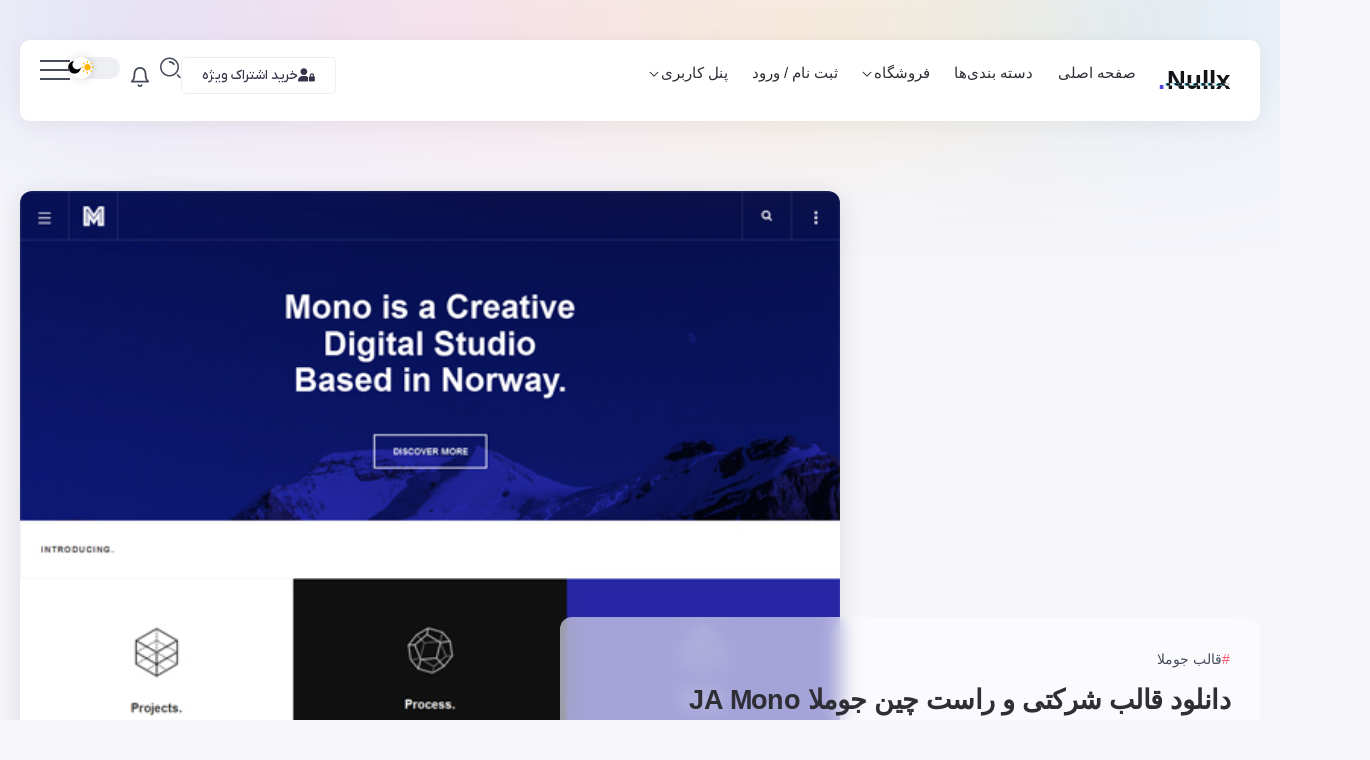

--- FILE ---
content_type: text/html; charset=UTF-8
request_url: https://nullx.net/ja-mono-responsive-joomla-template-for-creative-business/
body_size: 43669
content:
<!DOCTYPE html>
<html dir="rtl" lang="fa-IR" scheme="device" prefix="og: https://ogp.me/ns#">
<head><meta charset="UTF-8"><script>if(navigator.userAgent.match(/MSIE|Internet Explorer/i)||navigator.userAgent.match(/Trident\/7\..*?rv:11/i)){var href=document.location.href;if(!href.match(/[?&]nowprocket/)){if(href.indexOf("?")==-1){if(href.indexOf("#")==-1){document.location.href=href+"?nowprocket=1"}else{document.location.href=href.replace("#","?nowprocket=1#")}}else{if(href.indexOf("#")==-1){document.location.href=href+"&nowprocket=1"}else{document.location.href=href.replace("#","&nowprocket=1#")}}}}</script><script>(()=>{class RocketLazyLoadScripts{constructor(){this.v="2.0.4",this.userEvents=["keydown","keyup","mousedown","mouseup","mousemove","mouseover","mouseout","touchmove","touchstart","touchend","touchcancel","wheel","click","dblclick","input"],this.attributeEvents=["onblur","onclick","oncontextmenu","ondblclick","onfocus","onmousedown","onmouseenter","onmouseleave","onmousemove","onmouseout","onmouseover","onmouseup","onmousewheel","onscroll","onsubmit"]}async t(){this.i(),this.o(),/iP(ad|hone)/.test(navigator.userAgent)&&this.h(),this.u(),this.l(this),this.m(),this.k(this),this.p(this),this._(),await Promise.all([this.R(),this.L()]),this.lastBreath=Date.now(),this.S(this),this.P(),this.D(),this.O(),this.M(),await this.C(this.delayedScripts.normal),await this.C(this.delayedScripts.defer),await this.C(this.delayedScripts.async),await this.T(),await this.F(),await this.j(),await this.A(),window.dispatchEvent(new Event("rocket-allScriptsLoaded")),this.everythingLoaded=!0,this.lastTouchEnd&&await new Promise(t=>setTimeout(t,500-Date.now()+this.lastTouchEnd)),this.I(),this.H(),this.U(),this.W()}i(){this.CSPIssue=sessionStorage.getItem("rocketCSPIssue"),document.addEventListener("securitypolicyviolation",t=>{this.CSPIssue||"script-src-elem"!==t.violatedDirective||"data"!==t.blockedURI||(this.CSPIssue=!0,sessionStorage.setItem("rocketCSPIssue",!0))},{isRocket:!0})}o(){window.addEventListener("pageshow",t=>{this.persisted=t.persisted,this.realWindowLoadedFired=!0},{isRocket:!0}),window.addEventListener("pagehide",()=>{this.onFirstUserAction=null},{isRocket:!0})}h(){let t;function e(e){t=e}window.addEventListener("touchstart",e,{isRocket:!0}),window.addEventListener("touchend",function i(o){o.changedTouches[0]&&t.changedTouches[0]&&Math.abs(o.changedTouches[0].pageX-t.changedTouches[0].pageX)<10&&Math.abs(o.changedTouches[0].pageY-t.changedTouches[0].pageY)<10&&o.timeStamp-t.timeStamp<200&&(window.removeEventListener("touchstart",e,{isRocket:!0}),window.removeEventListener("touchend",i,{isRocket:!0}),"INPUT"===o.target.tagName&&"text"===o.target.type||(o.target.dispatchEvent(new TouchEvent("touchend",{target:o.target,bubbles:!0})),o.target.dispatchEvent(new MouseEvent("mouseover",{target:o.target,bubbles:!0})),o.target.dispatchEvent(new PointerEvent("click",{target:o.target,bubbles:!0,cancelable:!0,detail:1,clientX:o.changedTouches[0].clientX,clientY:o.changedTouches[0].clientY})),event.preventDefault()))},{isRocket:!0})}q(t){this.userActionTriggered||("mousemove"!==t.type||this.firstMousemoveIgnored?"keyup"===t.type||"mouseover"===t.type||"mouseout"===t.type||(this.userActionTriggered=!0,this.onFirstUserAction&&this.onFirstUserAction()):this.firstMousemoveIgnored=!0),"click"===t.type&&t.preventDefault(),t.stopPropagation(),t.stopImmediatePropagation(),"touchstart"===this.lastEvent&&"touchend"===t.type&&(this.lastTouchEnd=Date.now()),"click"===t.type&&(this.lastTouchEnd=0),this.lastEvent=t.type,t.composedPath&&t.composedPath()[0].getRootNode()instanceof ShadowRoot&&(t.rocketTarget=t.composedPath()[0]),this.savedUserEvents.push(t)}u(){this.savedUserEvents=[],this.userEventHandler=this.q.bind(this),this.userEvents.forEach(t=>window.addEventListener(t,this.userEventHandler,{passive:!1,isRocket:!0})),document.addEventListener("visibilitychange",this.userEventHandler,{isRocket:!0})}U(){this.userEvents.forEach(t=>window.removeEventListener(t,this.userEventHandler,{passive:!1,isRocket:!0})),document.removeEventListener("visibilitychange",this.userEventHandler,{isRocket:!0}),this.savedUserEvents.forEach(t=>{(t.rocketTarget||t.target).dispatchEvent(new window[t.constructor.name](t.type,t))})}m(){const t="return false",e=Array.from(this.attributeEvents,t=>"data-rocket-"+t),i="["+this.attributeEvents.join("],[")+"]",o="[data-rocket-"+this.attributeEvents.join("],[data-rocket-")+"]",s=(e,i,o)=>{o&&o!==t&&(e.setAttribute("data-rocket-"+i,o),e["rocket"+i]=new Function("event",o),e.setAttribute(i,t))};new MutationObserver(t=>{for(const n of t)"attributes"===n.type&&(n.attributeName.startsWith("data-rocket-")||this.everythingLoaded?n.attributeName.startsWith("data-rocket-")&&this.everythingLoaded&&this.N(n.target,n.attributeName.substring(12)):s(n.target,n.attributeName,n.target.getAttribute(n.attributeName))),"childList"===n.type&&n.addedNodes.forEach(t=>{if(t.nodeType===Node.ELEMENT_NODE)if(this.everythingLoaded)for(const i of[t,...t.querySelectorAll(o)])for(const t of i.getAttributeNames())e.includes(t)&&this.N(i,t.substring(12));else for(const e of[t,...t.querySelectorAll(i)])for(const t of e.getAttributeNames())this.attributeEvents.includes(t)&&s(e,t,e.getAttribute(t))})}).observe(document,{subtree:!0,childList:!0,attributeFilter:[...this.attributeEvents,...e]})}I(){this.attributeEvents.forEach(t=>{document.querySelectorAll("[data-rocket-"+t+"]").forEach(e=>{this.N(e,t)})})}N(t,e){const i=t.getAttribute("data-rocket-"+e);i&&(t.setAttribute(e,i),t.removeAttribute("data-rocket-"+e))}k(t){Object.defineProperty(HTMLElement.prototype,"onclick",{get(){return this.rocketonclick||null},set(e){this.rocketonclick=e,this.setAttribute(t.everythingLoaded?"onclick":"data-rocket-onclick","this.rocketonclick(event)")}})}S(t){function e(e,i){let o=e[i];e[i]=null,Object.defineProperty(e,i,{get:()=>o,set(s){t.everythingLoaded?o=s:e["rocket"+i]=o=s}})}e(document,"onreadystatechange"),e(window,"onload"),e(window,"onpageshow");try{Object.defineProperty(document,"readyState",{get:()=>t.rocketReadyState,set(e){t.rocketReadyState=e},configurable:!0}),document.readyState="loading"}catch(t){console.log("WPRocket DJE readyState conflict, bypassing")}}l(t){this.originalAddEventListener=EventTarget.prototype.addEventListener,this.originalRemoveEventListener=EventTarget.prototype.removeEventListener,this.savedEventListeners=[],EventTarget.prototype.addEventListener=function(e,i,o){o&&o.isRocket||!t.B(e,this)&&!t.userEvents.includes(e)||t.B(e,this)&&!t.userActionTriggered||e.startsWith("rocket-")||t.everythingLoaded?t.originalAddEventListener.call(this,e,i,o):(t.savedEventListeners.push({target:this,remove:!1,type:e,func:i,options:o}),"mouseenter"!==e&&"mouseleave"!==e||t.originalAddEventListener.call(this,e,t.savedUserEvents.push,o))},EventTarget.prototype.removeEventListener=function(e,i,o){o&&o.isRocket||!t.B(e,this)&&!t.userEvents.includes(e)||t.B(e,this)&&!t.userActionTriggered||e.startsWith("rocket-")||t.everythingLoaded?t.originalRemoveEventListener.call(this,e,i,o):t.savedEventListeners.push({target:this,remove:!0,type:e,func:i,options:o})}}J(t,e){this.savedEventListeners=this.savedEventListeners.filter(i=>{let o=i.type,s=i.target||window;return e!==o||t!==s||(this.B(o,s)&&(i.type="rocket-"+o),this.$(i),!1)})}H(){EventTarget.prototype.addEventListener=this.originalAddEventListener,EventTarget.prototype.removeEventListener=this.originalRemoveEventListener,this.savedEventListeners.forEach(t=>this.$(t))}$(t){t.remove?this.originalRemoveEventListener.call(t.target,t.type,t.func,t.options):this.originalAddEventListener.call(t.target,t.type,t.func,t.options)}p(t){let e;function i(e){return t.everythingLoaded?e:e.split(" ").map(t=>"load"===t||t.startsWith("load.")?"rocket-jquery-load":t).join(" ")}function o(o){function s(e){const s=o.fn[e];o.fn[e]=o.fn.init.prototype[e]=function(){return this[0]===window&&t.userActionTriggered&&("string"==typeof arguments[0]||arguments[0]instanceof String?arguments[0]=i(arguments[0]):"object"==typeof arguments[0]&&Object.keys(arguments[0]).forEach(t=>{const e=arguments[0][t];delete arguments[0][t],arguments[0][i(t)]=e})),s.apply(this,arguments),this}}if(o&&o.fn&&!t.allJQueries.includes(o)){const e={DOMContentLoaded:[],"rocket-DOMContentLoaded":[]};for(const t in e)document.addEventListener(t,()=>{e[t].forEach(t=>t())},{isRocket:!0});o.fn.ready=o.fn.init.prototype.ready=function(i){function s(){parseInt(o.fn.jquery)>2?setTimeout(()=>i.bind(document)(o)):i.bind(document)(o)}return"function"==typeof i&&(t.realDomReadyFired?!t.userActionTriggered||t.fauxDomReadyFired?s():e["rocket-DOMContentLoaded"].push(s):e.DOMContentLoaded.push(s)),o([])},s("on"),s("one"),s("off"),t.allJQueries.push(o)}e=o}t.allJQueries=[],o(window.jQuery),Object.defineProperty(window,"jQuery",{get:()=>e,set(t){o(t)}})}P(){const t=new Map;document.write=document.writeln=function(e){const i=document.currentScript,o=document.createRange(),s=i.parentElement;let n=t.get(i);void 0===n&&(n=i.nextSibling,t.set(i,n));const c=document.createDocumentFragment();o.setStart(c,0),c.appendChild(o.createContextualFragment(e)),s.insertBefore(c,n)}}async R(){return new Promise(t=>{this.userActionTriggered?t():this.onFirstUserAction=t})}async L(){return new Promise(t=>{document.addEventListener("DOMContentLoaded",()=>{this.realDomReadyFired=!0,t()},{isRocket:!0})})}async j(){return this.realWindowLoadedFired?Promise.resolve():new Promise(t=>{window.addEventListener("load",t,{isRocket:!0})})}M(){this.pendingScripts=[];this.scriptsMutationObserver=new MutationObserver(t=>{for(const e of t)e.addedNodes.forEach(t=>{"SCRIPT"!==t.tagName||t.noModule||t.isWPRocket||this.pendingScripts.push({script:t,promise:new Promise(e=>{const i=()=>{const i=this.pendingScripts.findIndex(e=>e.script===t);i>=0&&this.pendingScripts.splice(i,1),e()};t.addEventListener("load",i,{isRocket:!0}),t.addEventListener("error",i,{isRocket:!0}),setTimeout(i,1e3)})})})}),this.scriptsMutationObserver.observe(document,{childList:!0,subtree:!0})}async F(){await this.X(),this.pendingScripts.length?(await this.pendingScripts[0].promise,await this.F()):this.scriptsMutationObserver.disconnect()}D(){this.delayedScripts={normal:[],async:[],defer:[]},document.querySelectorAll("script[type$=rocketlazyloadscript]").forEach(t=>{t.hasAttribute("data-rocket-src")?t.hasAttribute("async")&&!1!==t.async?this.delayedScripts.async.push(t):t.hasAttribute("defer")&&!1!==t.defer||"module"===t.getAttribute("data-rocket-type")?this.delayedScripts.defer.push(t):this.delayedScripts.normal.push(t):this.delayedScripts.normal.push(t)})}async _(){await this.L();let t=[];document.querySelectorAll("script[type$=rocketlazyloadscript][data-rocket-src]").forEach(e=>{let i=e.getAttribute("data-rocket-src");if(i&&!i.startsWith("data:")){i.startsWith("//")&&(i=location.protocol+i);try{const o=new URL(i).origin;o!==location.origin&&t.push({src:o,crossOrigin:e.crossOrigin||"module"===e.getAttribute("data-rocket-type")})}catch(t){}}}),t=[...new Map(t.map(t=>[JSON.stringify(t),t])).values()],this.Y(t,"preconnect")}async G(t){if(await this.K(),!0!==t.noModule||!("noModule"in HTMLScriptElement.prototype))return new Promise(e=>{let i;function o(){(i||t).setAttribute("data-rocket-status","executed"),e()}try{if(navigator.userAgent.includes("Firefox/")||""===navigator.vendor||this.CSPIssue)i=document.createElement("script"),[...t.attributes].forEach(t=>{let e=t.nodeName;"type"!==e&&("data-rocket-type"===e&&(e="type"),"data-rocket-src"===e&&(e="src"),i.setAttribute(e,t.nodeValue))}),t.text&&(i.text=t.text),t.nonce&&(i.nonce=t.nonce),i.hasAttribute("src")?(i.addEventListener("load",o,{isRocket:!0}),i.addEventListener("error",()=>{i.setAttribute("data-rocket-status","failed-network"),e()},{isRocket:!0}),setTimeout(()=>{i.isConnected||e()},1)):(i.text=t.text,o()),i.isWPRocket=!0,t.parentNode.replaceChild(i,t);else{const i=t.getAttribute("data-rocket-type"),s=t.getAttribute("data-rocket-src");i?(t.type=i,t.removeAttribute("data-rocket-type")):t.removeAttribute("type"),t.addEventListener("load",o,{isRocket:!0}),t.addEventListener("error",i=>{this.CSPIssue&&i.target.src.startsWith("data:")?(console.log("WPRocket: CSP fallback activated"),t.removeAttribute("src"),this.G(t).then(e)):(t.setAttribute("data-rocket-status","failed-network"),e())},{isRocket:!0}),s?(t.fetchPriority="high",t.removeAttribute("data-rocket-src"),t.src=s):t.src="data:text/javascript;base64,"+window.btoa(unescape(encodeURIComponent(t.text)))}}catch(i){t.setAttribute("data-rocket-status","failed-transform"),e()}});t.setAttribute("data-rocket-status","skipped")}async C(t){const e=t.shift();return e?(e.isConnected&&await this.G(e),this.C(t)):Promise.resolve()}O(){this.Y([...this.delayedScripts.normal,...this.delayedScripts.defer,...this.delayedScripts.async],"preload")}Y(t,e){this.trash=this.trash||[];let i=!0;var o=document.createDocumentFragment();t.forEach(t=>{const s=t.getAttribute&&t.getAttribute("data-rocket-src")||t.src;if(s&&!s.startsWith("data:")){const n=document.createElement("link");n.href=s,n.rel=e,"preconnect"!==e&&(n.as="script",n.fetchPriority=i?"high":"low"),t.getAttribute&&"module"===t.getAttribute("data-rocket-type")&&(n.crossOrigin=!0),t.crossOrigin&&(n.crossOrigin=t.crossOrigin),t.integrity&&(n.integrity=t.integrity),t.nonce&&(n.nonce=t.nonce),o.appendChild(n),this.trash.push(n),i=!1}}),document.head.appendChild(o)}W(){this.trash.forEach(t=>t.remove())}async T(){try{document.readyState="interactive"}catch(t){}this.fauxDomReadyFired=!0;try{await this.K(),this.J(document,"readystatechange"),document.dispatchEvent(new Event("rocket-readystatechange")),await this.K(),document.rocketonreadystatechange&&document.rocketonreadystatechange(),await this.K(),this.J(document,"DOMContentLoaded"),document.dispatchEvent(new Event("rocket-DOMContentLoaded")),await this.K(),this.J(window,"DOMContentLoaded"),window.dispatchEvent(new Event("rocket-DOMContentLoaded"))}catch(t){console.error(t)}}async A(){try{document.readyState="complete"}catch(t){}try{await this.K(),this.J(document,"readystatechange"),document.dispatchEvent(new Event("rocket-readystatechange")),await this.K(),document.rocketonreadystatechange&&document.rocketonreadystatechange(),await this.K(),this.J(window,"load"),window.dispatchEvent(new Event("rocket-load")),await this.K(),window.rocketonload&&window.rocketonload(),await this.K(),this.allJQueries.forEach(t=>t(window).trigger("rocket-jquery-load")),await this.K(),this.J(window,"pageshow");const t=new Event("rocket-pageshow");t.persisted=this.persisted,window.dispatchEvent(t),await this.K(),window.rocketonpageshow&&window.rocketonpageshow({persisted:this.persisted})}catch(t){console.error(t)}}async K(){Date.now()-this.lastBreath>45&&(await this.X(),this.lastBreath=Date.now())}async X(){return document.hidden?new Promise(t=>setTimeout(t)):new Promise(t=>requestAnimationFrame(t))}B(t,e){return e===document&&"readystatechange"===t||(e===document&&"DOMContentLoaded"===t||(e===window&&"DOMContentLoaded"===t||(e===window&&"load"===t||e===window&&"pageshow"===t)))}static run(){(new RocketLazyLoadScripts).t()}}RocketLazyLoadScripts.run()})();</script>
	
    <meta name="viewport" content="width=device-width, initial-scale=1">
	<link rel="profile" href="https://gmpg.org/xfn/11">	
	
<!-- بهینه‌سازی موتور جستجو توسط Rank Math PRO - https://rankmath.com/ -->
<title>دانلود قالب شرکتی و راست چین جوملا JA Mono</title>
<meta name="description" content="قالب | دانلود قالب جوملا فارسی | دانلود قالب راست چین جوملا |  دانلود قالب شرکتی و راست چین جوملا JA Mono"/>
<meta name="robots" content="follow, index, max-snippet:-1, max-video-preview:-1, max-image-preview:large"/>
<link rel="canonical" href="https://nullx.net/ja-mono-responsive-joomla-template-for-creative-business/" />
<meta property="og:locale" content="fa_IR" />
<meta property="og:type" content="article" />
<meta property="og:title" content="دانلود قالب شرکتی و راست چین جوملا JA Mono" />
<meta property="og:description" content="قالب | دانلود قالب جوملا فارسی | دانلود قالب راست چین جوملا |  دانلود قالب شرکتی و راست چین جوملا JA Mono" />
<meta property="og:url" content="https://nullx.net/ja-mono-responsive-joomla-template-for-creative-business/" />
<meta property="og:site_name" content="نال اکس - دانلود قالب وردپرس | افزونه وردپرس | افتر افکت | اسکریپت | سورس موبایل" />
<meta property="article:publisher" content="https://www.facebook.com/NullX-573996329660376" />
<meta property="article:section" content="قالب جوملا" />
<meta property="og:image" content="https://nxmedia.s3.ir-thr-at1.arvanstorage.ir/2023/10/JA-Mono.jpg" />
<meta property="og:image:secure_url" content="https://nxmedia.s3.ir-thr-at1.arvanstorage.ir/2023/10/JA-Mono.jpg" />
<meta property="og:image:width" content="540" />
<meta property="og:image:height" content="690" />
<meta property="og:image:alt" content="دانلود قالب شرکتی و راست چین جوملا JA Mono" />
<meta property="og:image:type" content="image/jpeg" />
<meta property="article:published_time" content="2023-10-08T20:56:02+00:00" />
<meta name="twitter:card" content="summary_large_image" />
<meta name="twitter:title" content="دانلود قالب شرکتی و راست چین جوملا JA Mono" />
<meta name="twitter:description" content="قالب | دانلود قالب جوملا فارسی | دانلود قالب راست چین جوملا |  دانلود قالب شرکتی و راست چین جوملا JA Mono" />
<meta name="twitter:site" content="@nullxnet" />
<meta name="twitter:creator" content="@nullxnet" />
<meta name="twitter:image" content="https://nxmedia.s3.ir-thr-at1.arvanstorage.ir/2023/10/JA-Mono.jpg" />
<meta name="twitter:label1" content="نویسنده" />
<meta name="twitter:data1" content="امیر علی صداقت" />
<meta name="twitter:label2" content="زمان خواندن" />
<meta name="twitter:data2" content="7 دقیقه" />
<script type="application/ld+json" class="rank-math-schema-pro">{"@context":"https://schema.org","@graph":[{"@type":"Organization","@id":"https://nullx.net/#organization","name":"\u0646\u0627\u0644 \u0627\u06a9\u0633 - \u062f\u0627\u0646\u0644\u0648\u062f \u0642\u0627\u0644\u0628 \u0648\u0631\u062f\u067e\u0631\u0633 | \u0627\u0641\u0632\u0648\u0646\u0647 \u0648\u0631\u062f\u067e\u0631\u0633 | \u0627\u0641\u062a\u0631 \u0627\u0641\u06a9\u062a | \u0627\u0633\u06a9\u0631\u06cc\u067e\u062a | \u0633\u0648\u0631\u0633 \u0645\u0648\u0628\u0627\u06cc\u0644","url":"https://nullx.net","sameAs":["https://www.facebook.com/NullX-573996329660376","https://twitter.com/nullxnet"],"email":"authors@nullx.net","logo":{"@type":"ImageObject","@id":"https://nullx.net/#logo","url":"https://nullx.net/wp-content/uploads/2023/01/096.png","contentUrl":"https://nullx.net/wp-content/uploads/2023/01/096.png","caption":"\u0646\u0627\u0644 \u0627\u06a9\u0633 - \u062f\u0627\u0646\u0644\u0648\u062f \u0642\u0627\u0644\u0628 \u0648\u0631\u062f\u067e\u0631\u0633 | \u0627\u0641\u0632\u0648\u0646\u0647 \u0648\u0631\u062f\u067e\u0631\u0633 | \u0627\u0641\u062a\u0631 \u0627\u0641\u06a9\u062a | \u0627\u0633\u06a9\u0631\u06cc\u067e\u062a | \u0633\u0648\u0631\u0633 \u0645\u0648\u0628\u0627\u06cc\u0644","inLanguage":"fa-IR","width":"512","height":"512"}},{"@type":"WebSite","@id":"https://nullx.net/#website","url":"https://nullx.net","name":"\u0646\u0627\u0644 \u0627\u06a9\u0633 - \u062f\u0627\u0646\u0644\u0648\u062f \u0642\u0627\u0644\u0628 \u0648\u0631\u062f\u067e\u0631\u0633 | \u0627\u0641\u0632\u0648\u0646\u0647 \u0648\u0631\u062f\u067e\u0631\u0633 | \u0627\u0641\u062a\u0631 \u0627\u0641\u06a9\u062a | \u0627\u0633\u06a9\u0631\u06cc\u067e\u062a | \u0633\u0648\u0631\u0633 \u0645\u0648\u0628\u0627\u06cc\u0644","alternateName":"\u0646\u0627\u0644 \u0627\u06a9\u0633","publisher":{"@id":"https://nullx.net/#organization"},"inLanguage":"fa-IR"},{"@type":"ImageObject","@id":"https://nxmedia.s3.ir-thr-at1.arvanstorage.ir/2023/10/JA-Mono.jpg","url":"https://nxmedia.s3.ir-thr-at1.arvanstorage.ir/2023/10/JA-Mono.jpg","width":"540","height":"690","caption":"\u062f\u0627\u0646\u0644\u0648\u062f \u0642\u0627\u0644\u0628 \u0634\u0631\u06a9\u062a\u06cc \u0648 \u0631\u0627\u0633\u062a \u0686\u06cc\u0646 \u062c\u0648\u0645\u0644\u0627 JA Mono","inLanguage":"fa-IR"},{"@type":"BreadcrumbList","@id":"https://nullx.net/ja-mono-responsive-joomla-template-for-creative-business/#breadcrumb","itemListElement":[{"@type":"ListItem","position":"1","item":{"@id":"https://nullx.net","name":"\u062e\u0627\u0646\u0647"}},{"@type":"ListItem","position":"2","item":{"@id":"https://nullx.net/category/templates/joomla-templates/","name":"\u0642\u0627\u0644\u0628 \u062c\u0648\u0645\u0644\u0627"}},{"@type":"ListItem","position":"3","item":{"@id":"https://nullx.net/ja-mono-responsive-joomla-template-for-creative-business/","name":"\u062f\u0627\u0646\u0644\u0648\u062f \u0642\u0627\u0644\u0628 \u0634\u0631\u06a9\u062a\u06cc \u0648 \u0631\u0627\u0633\u062a \u0686\u06cc\u0646 \u062c\u0648\u0645\u0644\u0627 JA Mono"}}]},{"@type":"WebPage","@id":"https://nullx.net/ja-mono-responsive-joomla-template-for-creative-business/#webpage","url":"https://nullx.net/ja-mono-responsive-joomla-template-for-creative-business/","name":"\u062f\u0627\u0646\u0644\u0648\u062f \u0642\u0627\u0644\u0628 \u0634\u0631\u06a9\u062a\u06cc \u0648 \u0631\u0627\u0633\u062a \u0686\u06cc\u0646 \u062c\u0648\u0645\u0644\u0627 JA Mono","datePublished":"2023-10-09T00:26:02+03:30","dateModified":"2023-10-09T00:26:02+03:30","isPartOf":{"@id":"https://nullx.net/#website"},"primaryImageOfPage":{"@id":"https://nxmedia.s3.ir-thr-at1.arvanstorage.ir/2023/10/JA-Mono.jpg"},"inLanguage":"fa-IR","breadcrumb":{"@id":"https://nullx.net/ja-mono-responsive-joomla-template-for-creative-business/#breadcrumb"}},{"@type":"Person","@id":"https://nullx.net/author/amir-ali/","name":"\u0627\u0645\u06cc\u0631 \u0639\u0644\u06cc \u0635\u062f\u0627\u0642\u062a","url":"https://nullx.net/author/amir-ali/","image":{"@type":"ImageObject","@id":"https://secure.gravatar.com/avatar/941a93423df67b05fb0c1903bc7bd45c2e1233865cdc7dfae227caf2677089ed?s=96&amp;d=mm&amp;r=g","url":"https://secure.gravatar.com/avatar/941a93423df67b05fb0c1903bc7bd45c2e1233865cdc7dfae227caf2677089ed?s=96&amp;d=mm&amp;r=g","caption":"\u0627\u0645\u06cc\u0631 \u0639\u0644\u06cc \u0635\u062f\u0627\u0642\u062a","inLanguage":"fa-IR"},"worksFor":{"@id":"https://nullx.net/#organization"}},{"@type":"BlogPosting","headline":"\u062f\u0627\u0646\u0644\u0648\u062f \u0642\u0627\u0644\u0628 \u0634\u0631\u06a9\u062a\u06cc \u0648 \u0631\u0627\u0633\u062a \u0686\u06cc\u0646 \u062c\u0648\u0645\u0644\u0627 JA Mono","keywords":"\u062f\u0627\u0646\u0644\u0648\u062f \u0642\u0627\u0644\u0628 \u0634\u0631\u06a9\u062a\u06cc \u0648 \u0631\u0627\u0633\u062a \u0686\u06cc\u0646 \u062c\u0648\u0645\u0644\u0627 JA Mono","datePublished":"2023-10-09T00:26:02+03:30","dateModified":"2023-10-09T00:26:02+03:30","articleSection":"\u0642\u0627\u0644\u0628 \u062c\u0648\u0645\u0644\u0627","author":{"@id":"https://nullx.net/author/amir-ali/","name":"\u0627\u0645\u06cc\u0631 \u0639\u0644\u06cc \u0635\u062f\u0627\u0642\u062a"},"publisher":{"@id":"https://nullx.net/#organization"},"description":"\u0642\u0627\u0644\u0628 | \u062f\u0627\u0646\u0644\u0648\u062f \u0642\u0627\u0644\u0628 \u062c\u0648\u0645\u0644\u0627 \u0641\u0627\u0631\u0633\u06cc | \u062f\u0627\u0646\u0644\u0648\u062f \u0642\u0627\u0644\u0628 \u0631\u0627\u0633\u062a \u0686\u06cc\u0646 \u062c\u0648\u0645\u0644\u0627 |\u00a0 \u062f\u0627\u0646\u0644\u0648\u062f \u0642\u0627\u0644\u0628 \u0634\u0631\u06a9\u062a\u06cc \u0648 \u0631\u0627\u0633\u062a \u0686\u06cc\u0646 \u062c\u0648\u0645\u0644\u0627 JA Mono","name":"\u062f\u0627\u0646\u0644\u0648\u062f \u0642\u0627\u0644\u0628 \u0634\u0631\u06a9\u062a\u06cc \u0648 \u0631\u0627\u0633\u062a \u0686\u06cc\u0646 \u062c\u0648\u0645\u0644\u0627 JA Mono","@id":"https://nullx.net/ja-mono-responsive-joomla-template-for-creative-business/#richSnippet","isPartOf":{"@id":"https://nullx.net/ja-mono-responsive-joomla-template-for-creative-business/#webpage"},"image":{"@id":"https://nxmedia.s3.ir-thr-at1.arvanstorage.ir/2023/10/JA-Mono.jpg"},"inLanguage":"fa-IR","mainEntityOfPage":{"@id":"https://nullx.net/ja-mono-responsive-joomla-template-for-creative-business/#webpage"}}]}</script>
<!-- /افزونه سئو ورپرس Rank Math -->


<style id='wp-img-auto-sizes-contain-inline-css'>
img:is([sizes=auto i],[sizes^="auto," i]){contain-intrinsic-size:3000px 1500px}
/*# sourceURL=wp-img-auto-sizes-contain-inline-css */
</style>
<link rel='stylesheet' id='wp-block-library-rtl-css' href='https://nullx.net/wp-includes/css/dist/block-library/style-rtl.min.css?ver=6.9' media='all' />
<style id='wp-block-library-theme-inline-css'>
.wp-block-audio :where(figcaption){color:#555;font-size:13px;text-align:center}.is-dark-theme .wp-block-audio :where(figcaption){color:#ffffffa6}.wp-block-audio{margin:0 0 1em}.wp-block-code{border:1px solid #ccc;border-radius:4px;font-family:Menlo,Consolas,monaco,monospace;padding:.8em 1em}.wp-block-embed :where(figcaption){color:#555;font-size:13px;text-align:center}.is-dark-theme .wp-block-embed :where(figcaption){color:#ffffffa6}.wp-block-embed{margin:0 0 1em}.blocks-gallery-caption{color:#555;font-size:13px;text-align:center}.is-dark-theme .blocks-gallery-caption{color:#ffffffa6}:root :where(.wp-block-image figcaption){color:#555;font-size:13px;text-align:center}.is-dark-theme :root :where(.wp-block-image figcaption){color:#ffffffa6}.wp-block-image{margin:0 0 1em}.wp-block-pullquote{border-bottom:4px solid;border-top:4px solid;color:currentColor;margin-bottom:1.75em}.wp-block-pullquote :where(cite),.wp-block-pullquote :where(footer),.wp-block-pullquote__citation{color:currentColor;font-size:.8125em;font-style:normal;text-transform:uppercase}.wp-block-quote{border-left:.25em solid;margin:0 0 1.75em;padding-left:1em}.wp-block-quote cite,.wp-block-quote footer{color:currentColor;font-size:.8125em;font-style:normal;position:relative}.wp-block-quote:where(.has-text-align-right){border-left:none;border-right:.25em solid;padding-left:0;padding-right:1em}.wp-block-quote:where(.has-text-align-center){border:none;padding-left:0}.wp-block-quote.is-large,.wp-block-quote.is-style-large,.wp-block-quote:where(.is-style-plain){border:none}.wp-block-search .wp-block-search__label{font-weight:700}.wp-block-search__button{border:1px solid #ccc;padding:.375em .625em}:where(.wp-block-group.has-background){padding:1.25em 2.375em}.wp-block-separator.has-css-opacity{opacity:.4}.wp-block-separator{border:none;border-bottom:2px solid;margin-left:auto;margin-right:auto}.wp-block-separator.has-alpha-channel-opacity{opacity:1}.wp-block-separator:not(.is-style-wide):not(.is-style-dots){width:100px}.wp-block-separator.has-background:not(.is-style-dots){border-bottom:none;height:1px}.wp-block-separator.has-background:not(.is-style-wide):not(.is-style-dots){height:2px}.wp-block-table{margin:0 0 1em}.wp-block-table td,.wp-block-table th{word-break:normal}.wp-block-table :where(figcaption){color:#555;font-size:13px;text-align:center}.is-dark-theme .wp-block-table :where(figcaption){color:#ffffffa6}.wp-block-video :where(figcaption){color:#555;font-size:13px;text-align:center}.is-dark-theme .wp-block-video :where(figcaption){color:#ffffffa6}.wp-block-video{margin:0 0 1em}:root :where(.wp-block-template-part.has-background){margin-bottom:0;margin-top:0;padding:1.25em 2.375em}
/*# sourceURL=/wp-includes/css/dist/block-library/theme.min.css */
</style>
<style id='classic-theme-styles-inline-css'>
/*! This file is auto-generated */
.wp-block-button__link{color:#fff;background-color:#32373c;border-radius:9999px;box-shadow:none;text-decoration:none;padding:calc(.667em + 2px) calc(1.333em + 2px);font-size:1.125em}.wp-block-file__button{background:#32373c;color:#fff;text-decoration:none}
/*# sourceURL=/wp-includes/css/classic-themes.min.css */
</style>
<link data-minify="1" rel='stylesheet' id='yith-wcmbs-frontent-styles-css' href='https://nullx.net/wp-content/cache/background-css/1/nullx.net/wp-content/cache/min/1/wp-content/plugins/yith-woocommerce-membership-premium/assets/css/frontend.css?ver=1768310860&wpr_t=1769806416' media='all' />
<style id='global-styles-inline-css'>
:root{--wp--preset--aspect-ratio--square: 1;--wp--preset--aspect-ratio--4-3: 4/3;--wp--preset--aspect-ratio--3-4: 3/4;--wp--preset--aspect-ratio--3-2: 3/2;--wp--preset--aspect-ratio--2-3: 2/3;--wp--preset--aspect-ratio--16-9: 16/9;--wp--preset--aspect-ratio--9-16: 9/16;--wp--preset--color--black: #000000;--wp--preset--color--cyan-bluish-gray: #abb8c3;--wp--preset--color--white: #ffffff;--wp--preset--color--pale-pink: #f78da7;--wp--preset--color--vivid-red: #cf2e2e;--wp--preset--color--luminous-vivid-orange: #ff6900;--wp--preset--color--luminous-vivid-amber: #fcb900;--wp--preset--color--light-green-cyan: #7bdcb5;--wp--preset--color--vivid-green-cyan: #00d084;--wp--preset--color--pale-cyan-blue: #8ed1fc;--wp--preset--color--vivid-cyan-blue: #0693e3;--wp--preset--color--vivid-purple: #9b51e0;--wp--preset--gradient--vivid-cyan-blue-to-vivid-purple: linear-gradient(135deg,rgb(6,147,227) 0%,rgb(155,81,224) 100%);--wp--preset--gradient--light-green-cyan-to-vivid-green-cyan: linear-gradient(135deg,rgb(122,220,180) 0%,rgb(0,208,130) 100%);--wp--preset--gradient--luminous-vivid-amber-to-luminous-vivid-orange: linear-gradient(135deg,rgb(252,185,0) 0%,rgb(255,105,0) 100%);--wp--preset--gradient--luminous-vivid-orange-to-vivid-red: linear-gradient(135deg,rgb(255,105,0) 0%,rgb(207,46,46) 100%);--wp--preset--gradient--very-light-gray-to-cyan-bluish-gray: linear-gradient(135deg,rgb(238,238,238) 0%,rgb(169,184,195) 100%);--wp--preset--gradient--cool-to-warm-spectrum: linear-gradient(135deg,rgb(74,234,220) 0%,rgb(151,120,209) 20%,rgb(207,42,186) 40%,rgb(238,44,130) 60%,rgb(251,105,98) 80%,rgb(254,248,76) 100%);--wp--preset--gradient--blush-light-purple: linear-gradient(135deg,rgb(255,206,236) 0%,rgb(152,150,240) 100%);--wp--preset--gradient--blush-bordeaux: linear-gradient(135deg,rgb(254,205,165) 0%,rgb(254,45,45) 50%,rgb(107,0,62) 100%);--wp--preset--gradient--luminous-dusk: linear-gradient(135deg,rgb(255,203,112) 0%,rgb(199,81,192) 50%,rgb(65,88,208) 100%);--wp--preset--gradient--pale-ocean: linear-gradient(135deg,rgb(255,245,203) 0%,rgb(182,227,212) 50%,rgb(51,167,181) 100%);--wp--preset--gradient--electric-grass: linear-gradient(135deg,rgb(202,248,128) 0%,rgb(113,206,126) 100%);--wp--preset--gradient--midnight: linear-gradient(135deg,rgb(2,3,129) 0%,rgb(40,116,252) 100%);--wp--preset--font-size--small: 13px;--wp--preset--font-size--medium: 20px;--wp--preset--font-size--large: 36px;--wp--preset--font-size--x-large: 42px;--wp--preset--spacing--20: 0.44rem;--wp--preset--spacing--30: 0.67rem;--wp--preset--spacing--40: 1rem;--wp--preset--spacing--50: 1.5rem;--wp--preset--spacing--60: 2.25rem;--wp--preset--spacing--70: 3.38rem;--wp--preset--spacing--80: 5.06rem;--wp--preset--shadow--natural: 6px 6px 9px rgba(0, 0, 0, 0.2);--wp--preset--shadow--deep: 12px 12px 50px rgba(0, 0, 0, 0.4);--wp--preset--shadow--sharp: 6px 6px 0px rgba(0, 0, 0, 0.2);--wp--preset--shadow--outlined: 6px 6px 0px -3px rgb(255, 255, 255), 6px 6px rgb(0, 0, 0);--wp--preset--shadow--crisp: 6px 6px 0px rgb(0, 0, 0);}:where(.is-layout-flex){gap: 0.5em;}:where(.is-layout-grid){gap: 0.5em;}body .is-layout-flex{display: flex;}.is-layout-flex{flex-wrap: wrap;align-items: center;}.is-layout-flex > :is(*, div){margin: 0;}body .is-layout-grid{display: grid;}.is-layout-grid > :is(*, div){margin: 0;}:where(.wp-block-columns.is-layout-flex){gap: 2em;}:where(.wp-block-columns.is-layout-grid){gap: 2em;}:where(.wp-block-post-template.is-layout-flex){gap: 1.25em;}:where(.wp-block-post-template.is-layout-grid){gap: 1.25em;}.has-black-color{color: var(--wp--preset--color--black) !important;}.has-cyan-bluish-gray-color{color: var(--wp--preset--color--cyan-bluish-gray) !important;}.has-white-color{color: var(--wp--preset--color--white) !important;}.has-pale-pink-color{color: var(--wp--preset--color--pale-pink) !important;}.has-vivid-red-color{color: var(--wp--preset--color--vivid-red) !important;}.has-luminous-vivid-orange-color{color: var(--wp--preset--color--luminous-vivid-orange) !important;}.has-luminous-vivid-amber-color{color: var(--wp--preset--color--luminous-vivid-amber) !important;}.has-light-green-cyan-color{color: var(--wp--preset--color--light-green-cyan) !important;}.has-vivid-green-cyan-color{color: var(--wp--preset--color--vivid-green-cyan) !important;}.has-pale-cyan-blue-color{color: var(--wp--preset--color--pale-cyan-blue) !important;}.has-vivid-cyan-blue-color{color: var(--wp--preset--color--vivid-cyan-blue) !important;}.has-vivid-purple-color{color: var(--wp--preset--color--vivid-purple) !important;}.has-black-background-color{background-color: var(--wp--preset--color--black) !important;}.has-cyan-bluish-gray-background-color{background-color: var(--wp--preset--color--cyan-bluish-gray) !important;}.has-white-background-color{background-color: var(--wp--preset--color--white) !important;}.has-pale-pink-background-color{background-color: var(--wp--preset--color--pale-pink) !important;}.has-vivid-red-background-color{background-color: var(--wp--preset--color--vivid-red) !important;}.has-luminous-vivid-orange-background-color{background-color: var(--wp--preset--color--luminous-vivid-orange) !important;}.has-luminous-vivid-amber-background-color{background-color: var(--wp--preset--color--luminous-vivid-amber) !important;}.has-light-green-cyan-background-color{background-color: var(--wp--preset--color--light-green-cyan) !important;}.has-vivid-green-cyan-background-color{background-color: var(--wp--preset--color--vivid-green-cyan) !important;}.has-pale-cyan-blue-background-color{background-color: var(--wp--preset--color--pale-cyan-blue) !important;}.has-vivid-cyan-blue-background-color{background-color: var(--wp--preset--color--vivid-cyan-blue) !important;}.has-vivid-purple-background-color{background-color: var(--wp--preset--color--vivid-purple) !important;}.has-black-border-color{border-color: var(--wp--preset--color--black) !important;}.has-cyan-bluish-gray-border-color{border-color: var(--wp--preset--color--cyan-bluish-gray) !important;}.has-white-border-color{border-color: var(--wp--preset--color--white) !important;}.has-pale-pink-border-color{border-color: var(--wp--preset--color--pale-pink) !important;}.has-vivid-red-border-color{border-color: var(--wp--preset--color--vivid-red) !important;}.has-luminous-vivid-orange-border-color{border-color: var(--wp--preset--color--luminous-vivid-orange) !important;}.has-luminous-vivid-amber-border-color{border-color: var(--wp--preset--color--luminous-vivid-amber) !important;}.has-light-green-cyan-border-color{border-color: var(--wp--preset--color--light-green-cyan) !important;}.has-vivid-green-cyan-border-color{border-color: var(--wp--preset--color--vivid-green-cyan) !important;}.has-pale-cyan-blue-border-color{border-color: var(--wp--preset--color--pale-cyan-blue) !important;}.has-vivid-cyan-blue-border-color{border-color: var(--wp--preset--color--vivid-cyan-blue) !important;}.has-vivid-purple-border-color{border-color: var(--wp--preset--color--vivid-purple) !important;}.has-vivid-cyan-blue-to-vivid-purple-gradient-background{background: var(--wp--preset--gradient--vivid-cyan-blue-to-vivid-purple) !important;}.has-light-green-cyan-to-vivid-green-cyan-gradient-background{background: var(--wp--preset--gradient--light-green-cyan-to-vivid-green-cyan) !important;}.has-luminous-vivid-amber-to-luminous-vivid-orange-gradient-background{background: var(--wp--preset--gradient--luminous-vivid-amber-to-luminous-vivid-orange) !important;}.has-luminous-vivid-orange-to-vivid-red-gradient-background{background: var(--wp--preset--gradient--luminous-vivid-orange-to-vivid-red) !important;}.has-very-light-gray-to-cyan-bluish-gray-gradient-background{background: var(--wp--preset--gradient--very-light-gray-to-cyan-bluish-gray) !important;}.has-cool-to-warm-spectrum-gradient-background{background: var(--wp--preset--gradient--cool-to-warm-spectrum) !important;}.has-blush-light-purple-gradient-background{background: var(--wp--preset--gradient--blush-light-purple) !important;}.has-blush-bordeaux-gradient-background{background: var(--wp--preset--gradient--blush-bordeaux) !important;}.has-luminous-dusk-gradient-background{background: var(--wp--preset--gradient--luminous-dusk) !important;}.has-pale-ocean-gradient-background{background: var(--wp--preset--gradient--pale-ocean) !important;}.has-electric-grass-gradient-background{background: var(--wp--preset--gradient--electric-grass) !important;}.has-midnight-gradient-background{background: var(--wp--preset--gradient--midnight) !important;}.has-small-font-size{font-size: var(--wp--preset--font-size--small) !important;}.has-medium-font-size{font-size: var(--wp--preset--font-size--medium) !important;}.has-large-font-size{font-size: var(--wp--preset--font-size--large) !important;}.has-x-large-font-size{font-size: var(--wp--preset--font-size--x-large) !important;}
:where(.wp-block-post-template.is-layout-flex){gap: 1.25em;}:where(.wp-block-post-template.is-layout-grid){gap: 1.25em;}
:where(.wp-block-term-template.is-layout-flex){gap: 1.25em;}:where(.wp-block-term-template.is-layout-grid){gap: 1.25em;}
:where(.wp-block-columns.is-layout-flex){gap: 2em;}:where(.wp-block-columns.is-layout-grid){gap: 2em;}
:root :where(.wp-block-pullquote){font-size: 1.5em;line-height: 1.6;}
/*# sourceURL=global-styles-inline-css */
</style>
<link data-minify="1" rel='stylesheet' id='rivax-icon-css' href='https://nullx.net/wp-content/cache/min/1/wp-content/themes/Nullx/assets/css/rivax-icon.css?ver=1768310860' media='all' />
<link data-minify="1" rel='stylesheet' id='dark-theme-css' href='https://nullx.net/wp-content/cache/min/1/wp-content/themes/Nullx/assets/css/dark-theme.css?ver=1768310860' media='all' />
<link data-minify="1" rel='stylesheet' id='rivax-theme-style-css' href='https://nullx.net/wp-content/cache/min/1/wp-content/themes/Nullx/style.css?ver=1768310860' media='all' />
<style id='rivax-theme-style-inline-css'>
:root { --site-width: 1400px; }body {font-family: Verdana, Geneva, sans-serif,sans-serif;}h1, h2, h3, h4, h5, h6, .h1, .h2, .h3, .h4, .h5, .h6 {font-family: Verdana, Geneva, sans-serif,sans-serif;}.term-item, .single-hero-title .category a {font-family: Verdana, Geneva, sans-serif,sans-serif;}.rivax-header-nav, .rivax-header-v-nav {font-family: Verdana, Geneva, sans-serif,sans-serif;}@media screen and (max-width: 1024px) {}.term-id-40536{--term-color: #1cc413;}
/*# sourceURL=rivax-theme-style-inline-css */
</style>
<link data-minify="1" rel='stylesheet' id='rivax-single-css' href='https://nullx.net/wp-content/cache/min/1/wp-content/themes/Nullx/assets/css/single-post.css?ver=1768311152' media='all' />
<link data-minify="1" rel='stylesheet' id='elementor-icons-css' href='https://nullx.net/wp-content/cache/min/1/wp-content/plugins/elementor/assets/lib/eicons/css/elementor-icons.min.css?ver=1768310860' media='all' />
<link rel='stylesheet' id='elementor-frontend-css' href='https://nullx.net/wp-content/plugins/elementor/assets/css/frontend-rtl.min.css?ver=3.33.4' media='all' />
<style id='elementor-frontend-inline-css'>
.elementor-kit-52046{--e-global-color-primary:#6EC1E4;--e-global-color-secondary:#54595F;--e-global-color-text:#7A7A7A;--e-global-color-accent:#61CE70;}.elementor-kit-52046 e-page-transition{background-color:#FFBC7D;}.elementor-kit-52046 p{margin-block-end:22px;}.elementor-section.elementor-section-boxed > .elementor-container{max-width:1140px;}.e-con{--container-max-width:1140px;}.elementor-widget:not(:last-child){margin-block-end:20px;}.elementor-element{--widgets-spacing:20px 20px;--widgets-spacing-row:20px;--widgets-spacing-column:20px;}{}h1.entry-title{display:var(--page-title-display);}@media(max-width:1024px){.elementor-section.elementor-section-boxed > .elementor-container{max-width:1024px;}.e-con{--container-max-width:1024px;}}@media(max-width:767px){.elementor-section.elementor-section-boxed > .elementor-container{max-width:767px;}.e-con{--container-max-width:767px;}}
.elementor-126939 .elementor-element.elementor-element-66f6611{--display:flex;--flex-direction:column;--container-widget-width:100%;--container-widget-height:initial;--container-widget-flex-grow:0;--container-widget-align-self:initial;--flex-wrap-mobile:wrap;--gap:40px 40px;--row-gap:40px;--column-gap:40px;}.elementor-126939 .elementor-element.elementor-element-150ae94{--display:flex;}.elementor-126939 .elementor-element.elementor-element-3ece5fd .rivax-divider-heading, .elementor-126939 .elementor-element.elementor-element-3ece5fd .subtitle-text-wrap{justify-content:right;text-align:right;}.elementor-126939 .elementor-element.elementor-element-3ece5fd > .elementor-widget-container{margin:30px 0px 0px 0px;}.elementor-126939 .elementor-element.elementor-element-865fc0c .rivax-tag-cloud{justify-content:right;}@media(min-width:768px){.elementor-126939 .elementor-element.elementor-element-66f6611{--width:550px;}}@media(max-width:1024px) and (min-width:768px){.elementor-126939 .elementor-element.elementor-element-66f6611{--width:550px;}}
.elementor-126775 .elementor-element.elementor-element-02e8631{--display:flex;--padding-top:0px;--padding-bottom:0px;--padding-left:0px;--padding-right:0px;}
.elementor-126763 .elementor-element.elementor-element-ecc5a5b{--display:flex;}.elementor-126763 .elementor-element.elementor-element-8eaf150 .rivax-gradient-line{height:30px;filter:blur(90px);}.elementor-126763 .elementor-element.elementor-element-559943b{--display:flex;--flex-direction:column;--container-widget-width:100%;--container-widget-height:initial;--container-widget-flex-grow:0;--container-widget-align-self:initial;--flex-wrap-mobile:wrap;--gap:0px 0px;--row-gap:0px;--column-gap:0px;--margin-top:-30px;--margin-bottom:0px;--margin-left:0px;--margin-right:0px;}.elementor-126763 .elementor-element.elementor-element-8e43118{--display:flex;}.elementor-126763 .elementor-element.elementor-element-5789bcd{--display:flex;--flex-direction:row;--container-widget-width:calc( ( 1 - var( --container-widget-flex-grow ) ) * 100% );--container-widget-height:100%;--container-widget-flex-grow:1;--container-widget-align-self:stretch;--flex-wrap-mobile:wrap;--align-items:center;--border-radius:10px 10px 10px 10px;box-shadow:0px 4px 20px 0px rgba(14.000000000000002, 14.000000000000002, 19, 0.050980392156862744);--padding-top:17px;--padding-bottom:17px;--padding-left:20px;--padding-right:20px;}.elementor-126763 .elementor-element.elementor-element-5789bcd:not(.elementor-motion-effects-element-type-background), .elementor-126763 .elementor-element.elementor-element-5789bcd > .elementor-motion-effects-container > .elementor-motion-effects-layer{background-color:#FFFFFF;}html[scheme="dark"] .elementor-126763 .elementor-element.elementor-element-5789bcd{background-color:#272C31;}.elementor-126763 .elementor-element.elementor-element-e667f2b > .elementor-widget-container{margin:0px 0px 0px 15px;}.elementor-126763 .elementor-element.elementor-element-e667f2b.elementor-element{--flex-grow:1;--flex-shrink:0;}.elementor-126763 .elementor-element.elementor-element-e667f2b .rivax-header-nav > li.menu-item::before{height:15px;}.elementor-126763 .elementor-element.elementor-element-e667f2b .rivax-header-nav > li.menu-item > .sub-menu{top:calc(100% + 15px);}.elementor-126763 .elementor-element.elementor-element-e667f2b .rivax-header-nav{gap:10px;}.elementor-126763 .elementor-element.elementor-element-e667f2b .rivax-header-nav > li.menu-item > a:hover, .elementor-126763 .elementor-element.elementor-element-e667f2b .rivax-header-nav > li.current-menu-item > a, .elementor-126763 .elementor-element.elementor-element-e667f2b .rivax-header-nav > li.current-menu-ancestor > a{color:#2F2E35;}.elementor-126763 .elementor-element.elementor-element-e667f2b .rivax-header-v-nav > li.menu-item > a:hover, .elementor-126763 .elementor-element.elementor-element-e667f2b .rivax-header-v-nav > li.current-menu-item > a{color:#2F2E35;}html[scheme="dark"] .elementor-126763 .elementor-element.elementor-element-e667f2b .rivax-header-nav > li.menu-item > a:hover, html[scheme="dark"] .elementor-126763 .elementor-element.elementor-element-e667f2b .rivax-header-nav > li.current-menu-item > a, html[scheme="dark"] .elementor-126763 .elementor-element.elementor-element-e667f2b .rivax-header-nav > li.current-menu-ancestor > a{color:#FFFFFF;}html[scheme="dark"] .elementor-126763 .elementor-element.elementor-element-e667f2b .rivax-header-v-nav > li.menu-item > a:hover, html[scheme="dark"] .elementor-126763 .elementor-element.elementor-element-e667f2b .rivax-header-v-nav > li.current-menu-item > a{color:#FFFFFF;}.elementor-126763 .elementor-element.elementor-element-e667f2b .rivax-header-nav > li.menu-item > a{--menu-shape-color:#A0A3B430;}.elementor-126763 .elementor-element.elementor-element-e3f8c64 .elementor-button{background-color:#FF7BAC00;fill:#35344B;color:#35344B;border-style:solid;border-width:1px 1px 1px 1px;border-color:#A0A3B430;border-radius:5px 5px 5px 5px;padding:7px 20px 7px 20px;}.elementor-126763 .elementor-element.elementor-element-e3f8c64 .elementor-button-content-wrapper{flex-direction:row;}.elementor-126763 .elementor-element.elementor-element-e3f8c64 .elementor-button .elementor-button-content-wrapper{gap:10px;}.elementor-126763 .elementor-element.elementor-element-e3f8c64 .elementor-button:hover, .elementor-126763 .elementor-element.elementor-element-e3f8c64 .elementor-button:focus{border-color:#7F818587;}html[scheme="dark"] .elementor-126763 .elementor-element.elementor-element-e3f8c64 .elementor-button{fill:#FFFFFF;color:#FFFFFF;}.elementor-126763 .elementor-element.elementor-element-54a4bcc .elementor-repeater-item-6435f87{--keyword-color:#5F84FF;}.elementor-126763 .elementor-element.elementor-element-54a4bcc .elementor-repeater-item-a71bb9a{--keyword-color:#8E5FFF;}.elementor-126763 .elementor-element.elementor-element-54a4bcc .elementor-repeater-item-5f8a853{--keyword-color:#61FF57;}.elementor-126763 .elementor-element.elementor-element-0235d16 .offcanvas-wrapper .offcanvas-container{width:450px;}.elementor-126763 .elementor-element.elementor-element-0235d16 .offcanvas-close{color:#2B2B31;}
.elementor-126768 .elementor-element.elementor-element-402cd22{--display:flex;--flex-direction:row;--container-widget-width:calc( ( 1 - var( --container-widget-flex-grow ) ) * 100% );--container-widget-height:100%;--container-widget-flex-grow:1;--container-widget-align-self:stretch;--flex-wrap-mobile:wrap;--align-items:center;--gap:0px 0px;--row-gap:0px;--column-gap:0px;box-shadow:0px 2px 20px 0px rgba(14.000000000000002, 14.000000000000002, 19, 0.050980392156862744);--padding-top:15px;--padding-bottom:15px;--padding-left:10px;--padding-right:10px;}.elementor-126768 .elementor-element.elementor-element-402cd22:not(.elementor-motion-effects-element-type-background), .elementor-126768 .elementor-element.elementor-element-402cd22 > .elementor-motion-effects-container > .elementor-motion-effects-layer{background-color:#FFFFFF;}html[scheme="dark"] .elementor-126768 .elementor-element.elementor-element-402cd22{background-color:#272C31;}.elementor-126768 .elementor-element.elementor-element-e40eadf{--display:flex;--flex-direction:row;--container-widget-width:calc( ( 1 - var( --container-widget-flex-grow ) ) * 100% );--container-widget-height:100%;--container-widget-flex-grow:1;--container-widget-align-self:stretch;--flex-wrap-mobile:wrap;--align-items:center;}.elementor-126768 .elementor-element.elementor-element-de742e1 .offcanvas-wrapper .offcanvas-container{width:450px;}.elementor-126768 .elementor-element.elementor-element-e1bee60{--display:flex;--flex-direction:column;--container-widget-width:100%;--container-widget-height:initial;--container-widget-flex-grow:0;--container-widget-align-self:initial;--flex-wrap-mobile:wrap;}.elementor-126768 .elementor-element.elementor-element-6f70fc6.elementor-element{--align-self:center;}.elementor-126768 .elementor-element.elementor-element-df94b92{--display:flex;--flex-direction:row;--container-widget-width:calc( ( 1 - var( --container-widget-flex-grow ) ) * 100% );--container-widget-height:100%;--container-widget-flex-grow:1;--container-widget-align-self:stretch;--flex-wrap-mobile:wrap;--justify-content:flex-end;--align-items:center;--gap:20px 20px;--row-gap:20px;--column-gap:20px;}@media(min-width:768px){.elementor-126768 .elementor-element.elementor-element-e40eadf{--width:25%;}.elementor-126768 .elementor-element.elementor-element-e1bee60{--width:50%;}.elementor-126768 .elementor-element.elementor-element-df94b92{--width:25%;}}
.elementor-126993 .elementor-element.elementor-element-93dfafe{--display:flex;}.elementor-126993 .elementor-element.elementor-element-eba981d{--display:flex;--flex-direction:column;--container-widget-width:100%;--container-widget-height:initial;--container-widget-flex-grow:0;--container-widget-align-self:initial;--flex-wrap-mobile:wrap;}.elementor-126993 .elementor-element.elementor-element-9ff66ca{--display:flex;}.elementor-126993 .elementor-element.elementor-element-050f895 .rivax-divider-heading, .elementor-126993 .elementor-element.elementor-element-050f895 .subtitle-text-wrap{justify-content:right;text-align:right;}.elementor-126993 .elementor-element.elementor-element-401d912 .rivax-posts-wrapper.layout-grid{grid-template-columns:repeat(3, 1fr);column-gap:30px;row-gap:30px;}.elementor-126993 .elementor-element.elementor-element-401d912 .rivax-posts-wrapper.layout-carousel .post-item{width:calc(100% / 3);}body:not(.rtl) .elementor-126993 .elementor-element.elementor-element-401d912 .rivax-posts-wrapper.layout-carousel .post-item{margin-right:30px;}body.rtl .elementor-126993 .elementor-element.elementor-element-401d912 .rivax-posts-wrapper.layout-carousel .post-item{margin-left:30px;}.elementor-126993 .elementor-element.elementor-element-401d912 .post-inner{flex-direction:row;}.elementor-126993 .elementor-element.elementor-element-401d912 .post-wrapper{border-style:solid;border-width:0px 0px 5px 0px;}.elementor-126993 .elementor-element.elementor-element-401d912 .image-outer-wrapper{width:100px;}.elementor-126993 .elementor-element.elementor-element-401d912 .rivax-posts-pagination .page-numbers.current{background-color:#ff5671;color:#FFFFFF;border-color:#ff5671;}@media(max-width:1024px){.elementor-126993 .elementor-element.elementor-element-401d912 .rivax-posts-wrapper.layout-grid{grid-template-columns:repeat(2, 1fr);}.elementor-126993 .elementor-element.elementor-element-401d912 .rivax-posts-wrapper.layout-carousel .post-item{width:calc(100% / 2);}}@media(max-width:767px){.elementor-126993 .elementor-element.elementor-element-401d912 .rivax-posts-wrapper.layout-grid{grid-template-columns:repeat(1, 1fr);}.elementor-126993 .elementor-element.elementor-element-401d912 .rivax-posts-wrapper.layout-carousel .post-item{width:calc(100% / 1);}}
/*# sourceURL=elementor-frontend-inline-css */
</style>
<link data-minify="1" rel='stylesheet' id='js_composer_front-css' href='https://nullx.net/wp-content/cache/background-css/1/nullx.net/wp-content/cache/min/1/wp-content/plugins/js_composer/assets/css/js_composer.min.css?ver=1768311152&wpr_t=1769806416' media='all' />
<link data-minify="1" rel='stylesheet' id='child-style-css' href='https://nullx.net/wp-content/cache/min/1/wp-content/themes/Nullx-child/style.css?ver=1768310860' media='all' />
<link data-minify="1" rel='stylesheet' id='syron-parent-rtl-css' href='https://nullx.net/wp-content/cache/min/1/wp-content/themes/Nullx/rtl.css?ver=1768310860' media='all' />
<link data-minify="1" rel='stylesheet' id='my-mega-menu-style-css' href='https://nullx.net/wp-content/cache/min/1/wp-content/themes/Nullx-child/css/mega-menu-style.css?ver=1768310860' media='all' />
<link data-minify="1" rel='stylesheet' id='custom-footer-style-css' href='https://nullx.net/wp-content/cache/min/1/wp-content/themes/Nullx-child/css/footer-style.css?ver=1768310860' media='all' />
<link data-minify="1" rel='stylesheet' id='sidebar-teaser-style-css' href='https://nullx.net/wp-content/cache/min/1/wp-content/themes/Nullx-child/css/sidebar-teaser-style.css?ver=1768310860' media='all' />
<link data-minify="1" rel='stylesheet' id='main-download-block-style-css' href='https://nullx.net/wp-content/cache/min/1/wp-content/themes/Nullx-child/css/main-download-block.css?ver=1768310860' media='all' />
<link data-minify="1" rel='stylesheet' id='premium-download-box-style-css' href='https://nullx.net/wp-content/cache/min/1/wp-content/themes/Nullx-child/css/premium-download-box.css?ver=1768310860' media='all' />
<link data-minify="1" rel='stylesheet' id='quick-access-box-style-css' href='https://nullx.net/wp-content/cache/min/1/wp-content/themes/Nullx-child/css/quick-access-box.css?ver=1768310860' media='all' />
<link rel='stylesheet' id='elementor-icons-shared-0-css' href='https://nullx.net/wp-content/plugins/elementor/assets/lib/font-awesome/css/fontawesome.min.css?ver=5.15.3' media='all' />
<link data-minify="1" rel='stylesheet' id='elementor-icons-fa-solid-css' href='https://nullx.net/wp-content/cache/min/1/wp-content/plugins/elementor/assets/lib/font-awesome/css/solid.min.css?ver=1768310860' media='all' />
<script type="rocketlazyloadscript" data-minify="1" data-rocket-src="https://nullx.net/wp-content/cache/min/1/wp-content/themes/Nullx/assets/js/head.js?ver=1768310860" id="rivax-head-js"></script>
<script type="rocketlazyloadscript" data-rocket-src="https://nullx.net/wp-includes/js/jquery/jquery.min.js?ver=3.7.1" id="jquery-core-js"></script>
<script id="checkoutify-public-js-extra">
var checkoutifyPublicObj = {"ajaxurl":"https://nullx.net/wp-admin/admin-ajax.php","is_user_logged_in":"","user_id":"0","security":"17ddcea779","customer_session":[],"is_wc_block_checkout":""};
//# sourceURL=checkoutify-public-js-extra
</script>
<script type="rocketlazyloadscript" data-minify="1" data-rocket-src="https://nullx.net/wp-content/cache/min/1/wp-content/plugins/checkoutify/includes/Assets/Public/Js/Main.js?ver=1768313727" id="checkoutify-public-js"></script>
<link rel="EditURI" type="application/rsd+xml" title="RSD" href="https://nullx.net/xmlrpc.php?rsd" />
<meta name="generator" content="Elementor 3.33.4; features: additional_custom_breakpoints; settings: css_print_method-internal, google_font-disabled, font_display-auto">
			<style>
				.e-con.e-parent:nth-of-type(n+4):not(.e-lazyloaded):not(.e-no-lazyload),
				.e-con.e-parent:nth-of-type(n+4):not(.e-lazyloaded):not(.e-no-lazyload) * {
					background-image: none !important;
				}
				@media screen and (max-height: 1024px) {
					.e-con.e-parent:nth-of-type(n+3):not(.e-lazyloaded):not(.e-no-lazyload),
					.e-con.e-parent:nth-of-type(n+3):not(.e-lazyloaded):not(.e-no-lazyload) * {
						background-image: none !important;
					}
				}
				@media screen and (max-height: 640px) {
					.e-con.e-parent:nth-of-type(n+2):not(.e-lazyloaded):not(.e-no-lazyload),
					.e-con.e-parent:nth-of-type(n+2):not(.e-lazyloaded):not(.e-no-lazyload) * {
						background-image: none !important;
					}
				}
			</style>
			<meta name="generator" content="Powered by WPBakery Page Builder - drag and drop page builder for WordPress."/>
<link rel="icon" href="https://nullxmedia.s3.ir-thr-at1.arvanstorage.ir/2023/12/cropped-fav-32x32.png" sizes="32x32" />
<link rel="icon" href="https://nullxmedia.s3.ir-thr-at1.arvanstorage.ir/2023/12/cropped-fav-192x192.png" sizes="192x192" />
<link rel="apple-touch-icon" href="https://nullxmedia.s3.ir-thr-at1.arvanstorage.ir/2023/12/cropped-fav-180x180.png" />
<meta name="msapplication-TileImage" content="https://nullxmedia.s3.ir-thr-at1.arvanstorage.ir/2023/12/cropped-fav-270x270.png" />
<style type="text/css" data-type="vc_shortcodes-default-css">.vc_do_message{padding-top:1em;padding-bottom:1em;padding-right:1em;padding-left:4em;margin-bottom:22px;}</style><noscript><style> .wpb_animate_when_almost_visible { opacity: 1; }</style></noscript><noscript><style id="rocket-lazyload-nojs-css">.rll-youtube-player, [data-lazy-src]{display:none !important;}</style></noscript><style id="wpr-lazyload-bg-container"></style><style id="wpr-lazyload-bg-exclusion"></style>
<noscript>
<style id="wpr-lazyload-bg-nostyle">.yith-wcmbs-my-account-accordion .ui-icon-triangle-1-s,.yith-wcmbs-my-account-accordion .ui-icon-triangle-1-e{--wpr-bg-b1c3afbe-7565-4a93-9073-a4e313564299: url('https://nullx.net/wp-content/plugins/yith-woocommerce-membership-premium/assets/css/');}.wpb_address_book i.icon,option.wpb_address_book{--wpr-bg-acb353e0-b38e-4601-9ae4-4f383e5cd1ab: url('https://nullx.net/wp-content/plugins/js_composer/assets/images/icons/address-book.png');}.wpb_alarm_clock i.icon,option.wpb_alarm_clock{--wpr-bg-2c9faa23-d5a8-401a-9c5e-cc34a72fc2a4: url('https://nullx.net/wp-content/plugins/js_composer/assets/images/icons/alarm-clock.png');}.wpb_anchor i.icon,option.wpb_anchor{--wpr-bg-9a00aec4-031e-49f6-949b-b0254313804d: url('https://nullx.net/wp-content/plugins/js_composer/assets/images/icons/anchor.png');}.wpb_application_image i.icon,option.wpb_application_image{--wpr-bg-0bde589e-bdf1-45f4-8de7-56200a2ce6b0: url('https://nullx.net/wp-content/plugins/js_composer/assets/images/icons/application-image.png');}.wpb_arrow i.icon,option.wpb_arrow{--wpr-bg-3b0a1255-05c0-45bf-8034-f8124fd29973: url('https://nullx.net/wp-content/plugins/js_composer/assets/images/icons/arrow.png');}.wpb_asterisk i.icon,option.wpb_asterisk{--wpr-bg-947f2039-8131-4976-93cb-11a614bbfff0: url('https://nullx.net/wp-content/plugins/js_composer/assets/images/icons/asterisk.png');}.wpb_hammer i.icon,option.wpb_hammer{--wpr-bg-f6559a84-e20e-4007-a5c3-0428f0dd5716: url('https://nullx.net/wp-content/plugins/js_composer/assets/images/icons/auction-hammer.png');}.wpb_balloon i.icon,option.wpb_balloon{--wpr-bg-6c1cd982-f8b6-4c42-877d-9c603c37fb4d: url('https://nullx.net/wp-content/plugins/js_composer/assets/images/icons/balloon.png');}.wpb_balloon_buzz i.icon,option.wpb_balloon_buzz{--wpr-bg-3976443c-9e75-4993-a075-51783176a299: url('https://nullx.net/wp-content/plugins/js_composer/assets/images/icons/balloon-buzz.png');}.wpb_balloon_facebook i.icon,option.wpb_balloon_facebook{--wpr-bg-c8e7ae70-defe-4a07-b077-24728ea4532c: url('https://nullx.net/wp-content/plugins/js_composer/assets/images/icons/balloon-facebook.png');}.wpb_balloon_twitter i.icon,option.wpb_balloon_twitter{--wpr-bg-07b1a049-5a27-4366-bbce-5e5e7cbf3771: url('https://nullx.net/wp-content/plugins/js_composer/assets/images/icons/balloon-twitter.png');}.wpb_battery i.icon,option.wpb_battery{--wpr-bg-cc4be2b1-990e-455a-9e92-e49612a161fb: url('https://nullx.net/wp-content/plugins/js_composer/assets/images/icons/battery-full.png');}.wpb_binocular i.icon,option.wpb_binocular{--wpr-bg-9a66b1e0-57fc-4537-83b1-671c115cc0b4: url('https://nullx.net/wp-content/plugins/js_composer/assets/images/icons/binocular.png');}.wpb_document_excel i.icon,option.wpb_document_excel{--wpr-bg-bf40372e-0513-45e2-a826-68766d0f2a21: url('https://nullx.net/wp-content/plugins/js_composer/assets/images/icons/blue-document-excel.png');}.wpb_document_image i.icon,option.wpb_document_image{--wpr-bg-d8367da2-3f0c-4e58-bc37-8f3beb11ff10: url('https://nullx.net/wp-content/plugins/js_composer/assets/images/icons/blue-document-image.png');}.wpb_document_music i.icon,option.wpb_document_music{--wpr-bg-6bf5d5e9-77bc-436d-87ea-b37fa255dd1c: url('https://nullx.net/wp-content/plugins/js_composer/assets/images/icons/blue-document-music.png');}.wpb_document_office i.icon,option.wpb_document_office{--wpr-bg-f7edffc7-589d-43cc-a234-d2cff0cfdd41: url('https://nullx.net/wp-content/plugins/js_composer/assets/images/icons/blue-document-office.png');}.wpb_document_pdf i.icon,option.wpb_document_pdf{--wpr-bg-90a3ac8f-1542-4d5a-9270-6db55a4ac5aa: url('https://nullx.net/wp-content/plugins/js_composer/assets/images/icons/blue-document-pdf.png');}.wpb_document_powerpoint i.icon,option.wpb_document_powerpoint{--wpr-bg-0705794a-0eeb-4144-8139-56937b5faaad: url('https://nullx.net/wp-content/plugins/js_composer/assets/images/icons/blue-document-powerpoint.png');}.wpb_document_word i.icon,option.wpb_document_word{--wpr-bg-f5faf491-3fca-4f74-9bdb-6ac22caac14c: url('https://nullx.net/wp-content/plugins/js_composer/assets/images/icons/blue-document-word.png');}.wpb_bookmark i.icon,option.wpb_bookmark{--wpr-bg-c20564fc-981b-42a5-a329-bad853808499: url('https://nullx.net/wp-content/plugins/js_composer/assets/images/icons/bookmark.png');}.wpb_camcorder i.icon,option.wpb_camcorder{--wpr-bg-ef6954db-c59d-4b28-91a1-6a475832e543: url('https://nullx.net/wp-content/plugins/js_composer/assets/images/icons/camcorder.png');}.wpb_camera i.icon,option.wpb_camera{--wpr-bg-727f629c-2431-4836-9254-a693ce52be11: url('https://nullx.net/wp-content/plugins/js_composer/assets/images/icons/camera.png');}.wpb_chart i.icon,option.wpb_chart{--wpr-bg-c10098c5-74fe-44a0-8c5b-b0b444601a12: url('https://nullx.net/wp-content/plugins/js_composer/assets/images/icons/chart.png');}.wpb_chart_pie i.icon,option.wpb_chart_pie{--wpr-bg-ba894d34-e21b-4744-9aa5-f7e6cfe1905e: url('https://nullx.net/wp-content/plugins/js_composer/assets/images/icons/chart-pie.png');}.wpb_clock i.icon,option.wpb_clock{--wpr-bg-66e37d87-aff6-49d7-960a-0746ca306493: url('https://nullx.net/wp-content/plugins/js_composer/assets/images/icons/clock.png');}.wpb_play i.icon,option.wpb_play{--wpr-bg-13e0b5b3-590b-46e3-b34b-381840222932: url('https://nullx.net/wp-content/plugins/js_composer/assets/images/icons/control.png');}.wpb_fire i.icon,option.wpb_fire{--wpr-bg-831190f2-75ff-4d45-a844-f627bd7288bd: url('https://nullx.net/wp-content/plugins/js_composer/assets/images/icons/fire.png');}.wpb_heart i.icon,option.wpb_heart{--wpr-bg-71b229c7-26b3-4287-a5d7-f5298996898f: url('https://nullx.net/wp-content/plugins/js_composer/assets/images/icons/heart.png');}.wpb_mail i.icon,option.wpb_mail{--wpr-bg-8789fbcf-eff9-4411-b3e5-19b6ab54c563: url('https://nullx.net/wp-content/plugins/js_composer/assets/images/icons/mail.png');}.wpb_shield i.icon,option.wpb_shield{--wpr-bg-b0284d2b-e164-41ac-997a-7863b67f3265: url('https://nullx.net/wp-content/plugins/js_composer/assets/images/icons/plus-shield.png');}.wpb_video i.icon,option.wpb_video{--wpr-bg-192115f1-7b5e-41be-80c0-657ce0575286: url('https://nullx.net/wp-content/plugins/js_composer/assets/images/icons/video.png');}.vc-spinner:before{--wpr-bg-960a0b7f-8ec3-4b7e-902d-573db811b086: url('https://nullx.net/wp-content/plugins/js_composer/assets/images/spinner.gif');}.vc_pixel_icon-alert{--wpr-bg-ecfecc2e-ae51-40de-ae54-d1db26d1736a: url('https://nullx.net/wp-content/plugins/js_composer/assets/vc/alert.png');}.vc_pixel_icon-info{--wpr-bg-107f226c-b89e-4ccd-89fa-8e7eb5170a86: url('https://nullx.net/wp-content/plugins/js_composer/assets/vc/info.png');}.vc_pixel_icon-tick{--wpr-bg-35bce52c-5be0-414f-b675-ad0e71d0ce48: url('https://nullx.net/wp-content/plugins/js_composer/assets/vc/tick.png');}.vc_pixel_icon-explanation{--wpr-bg-c2b43f19-485d-42ad-8de2-398e5b505a19: url('https://nullx.net/wp-content/plugins/js_composer/assets/vc/exclamation.png');}.vc_pixel_icon-address_book{--wpr-bg-fc37ce07-68e3-4119-8a05-71d0f1faa503: url('https://nullx.net/wp-content/plugins/js_composer/assets/images/icons/address-book.png');}.vc_pixel_icon-alarm_clock{--wpr-bg-6fec0308-5d4f-4945-9752-52d4460957fd: url('https://nullx.net/wp-content/plugins/js_composer/assets/images/icons/alarm-clock.png');}.vc_pixel_icon-anchor{--wpr-bg-f71b0a7d-edd9-4f40-9879-93f31b148480: url('https://nullx.net/wp-content/plugins/js_composer/assets/images/icons/anchor.png');}.vc_pixel_icon-application_image{--wpr-bg-215901da-8d28-498b-ad93-89190c6e8670: url('https://nullx.net/wp-content/plugins/js_composer/assets/images/icons/application-image.png');}.vc_pixel_icon-arrow{--wpr-bg-2422c162-ef2d-4e43-86b0-b0cad0c9088b: url('https://nullx.net/wp-content/plugins/js_composer/assets/images/icons/arrow.png');}.vc_pixel_icon-asterisk{--wpr-bg-d13709fc-d7dc-42aa-9679-189cde701e8a: url('https://nullx.net/wp-content/plugins/js_composer/assets/images/icons/asterisk.png');}.vc_pixel_icon-hammer{--wpr-bg-217e3eae-fcbb-42b8-8dea-4a96d4006c01: url('https://nullx.net/wp-content/plugins/js_composer/assets/images/icons/auction-hammer.png');}.vc_pixel_icon-balloon{--wpr-bg-732f967a-2d84-46e2-8a48-d0afa0316858: url('https://nullx.net/wp-content/plugins/js_composer/assets/images/icons/balloon.png');}.vc_pixel_icon-balloon_buzz{--wpr-bg-3740357f-468e-462b-9052-e7f1065d80a9: url('https://nullx.net/wp-content/plugins/js_composer/assets/images/icons/balloon-buzz.png');}.vc_pixel_icon-balloon_facebook{--wpr-bg-a5cfa509-0671-4384-93cf-1d8a3d7a1560: url('https://nullx.net/wp-content/plugins/js_composer/assets/images/icons/balloon-facebook.png');}.vc_pixel_icon-balloon_twitter{--wpr-bg-af698279-f704-4de4-8c34-cf24d087e308: url('https://nullx.net/wp-content/plugins/js_composer/assets/images/icons/balloon-twitter.png');}.vc_pixel_icon-battery{--wpr-bg-daf432e9-7682-4ed2-8cbc-28912bc083a9: url('https://nullx.net/wp-content/plugins/js_composer/assets/images/icons/battery-full.png');}.vc_pixel_icon-binocular{--wpr-bg-9d31faa9-baee-46a0-a0e1-7d19de37d5f9: url('https://nullx.net/wp-content/plugins/js_composer/assets/images/icons/binocular.png');}.vc_pixel_icon-document_excel{--wpr-bg-32bb7f40-82a4-46ba-883d-764c0ea49ea4: url('https://nullx.net/wp-content/plugins/js_composer/assets/images/icons/blue-document-excel.png');}.vc_pixel_icon-document_image{--wpr-bg-57ad7011-4c4b-4e26-81ce-41a595e569ca: url('https://nullx.net/wp-content/plugins/js_composer/assets/images/icons/blue-document-image.png');}.vc_pixel_icon-document_music{--wpr-bg-3dd8f8c2-2a2b-4bd5-8014-b6faabcfe734: url('https://nullx.net/wp-content/plugins/js_composer/assets/images/icons/blue-document-music.png');}.vc_pixel_icon-document_office{--wpr-bg-2c13a6bf-9ffd-4542-b1f7-a35ce0badc4e: url('https://nullx.net/wp-content/plugins/js_composer/assets/images/icons/blue-document-office.png');}.vc_pixel_icon-document_pdf{--wpr-bg-e30a612a-4c2c-46be-93d1-cf61c82318a4: url('https://nullx.net/wp-content/plugins/js_composer/assets/images/icons/blue-document-pdf.png');}.vc_pixel_icon-document_powerpoint{--wpr-bg-fb9536a0-0e22-4772-b8de-1e70dc160759: url('https://nullx.net/wp-content/plugins/js_composer/assets/images/icons/blue-document-powerpoint.png');}.vc_pixel_icon-document_word{--wpr-bg-85bb051a-1997-46ec-b295-89cba9c5a64d: url('https://nullx.net/wp-content/plugins/js_composer/assets/images/icons/blue-document-word.png');}.vc_pixel_icon-bookmark{--wpr-bg-b359ec35-d1ad-4ca0-b618-1aa9e61c6fdd: url('https://nullx.net/wp-content/plugins/js_composer/assets/images/icons/bookmark.png');}.vc_pixel_icon-camcorder{--wpr-bg-2b04414b-da18-4b66-87b3-5d14edbaed1a: url('https://nullx.net/wp-content/plugins/js_composer/assets/images/icons/camcorder.png');}.vc_pixel_icon-camera{--wpr-bg-f8f66b8b-b63d-4cad-8f1e-4c216969a673: url('https://nullx.net/wp-content/plugins/js_composer/assets/images/icons/camera.png');}.vc_pixel_icon-chart{--wpr-bg-7b3d7d70-54c6-4fdf-9f39-7114cdf05c21: url('https://nullx.net/wp-content/plugins/js_composer/assets/images/icons/chart.png');}.vc_pixel_icon-chart_pie{--wpr-bg-cd25c5bd-ea0b-4730-be1c-d8c28ffd414a: url('https://nullx.net/wp-content/plugins/js_composer/assets/images/icons/chart-pie.png');}.vc_pixel_icon-clock{--wpr-bg-9b8b432a-ead2-4952-ba29-f56a18801ec1: url('https://nullx.net/wp-content/plugins/js_composer/assets/images/icons/clock.png');}.vc_pixel_icon-play{--wpr-bg-3ff1191a-d447-4d50-83aa-a2082304ec47: url('https://nullx.net/wp-content/plugins/js_composer/assets/images/icons/control.png');}.vc_pixel_icon-fire{--wpr-bg-85dbb16a-9e7a-4667-b2e4-d1cd32c8d20c: url('https://nullx.net/wp-content/plugins/js_composer/assets/images/icons/fire.png');}.vc_pixel_icon-heart{--wpr-bg-5ada0d59-edcc-427a-982c-12e78150e85a: url('https://nullx.net/wp-content/plugins/js_composer/assets/images/icons/heart.png');}.vc_pixel_icon-mail{--wpr-bg-e081bfd3-c7b0-4920-9fd5-17c742fca4ec: url('https://nullx.net/wp-content/plugins/js_composer/assets/images/icons/mail.png');}.vc_pixel_icon-shield{--wpr-bg-730a3e54-eba1-4075-aba5-bd6288c8a4e0: url('https://nullx.net/wp-content/plugins/js_composer/assets/images/icons/plus-shield.png');}.vc_pixel_icon-video{--wpr-bg-a00c3883-eb56-457f-870b-7a216c899889: url('https://nullx.net/wp-content/plugins/js_composer/assets/images/icons/video.png');}.wpb_accordion .wpb_accordion_wrapper .ui-state-active .ui-icon,.wpb_accordion .wpb_accordion_wrapper .ui-state-default .ui-icon{--wpr-bg-b9f17444-d3d0-4ded-a074-4963ebbe0014: url('https://nullx.net/wp-content/plugins/js_composer/assets/images/toggle_open.png');}.wpb_accordion .wpb_accordion_wrapper .ui-state-active .ui-icon{--wpr-bg-9e55e4a4-cfac-411a-bd6c-d1d49e3f367a: url('https://nullx.net/wp-content/plugins/js_composer/assets/images/toggle_close.png');}.wpb_flickr_widget p.flickr_stream_wrap a{--wpr-bg-a064f209-e9fd-4cea-84e1-c8eb5e0c24ea: url('https://nullx.net/wp-content/plugins/js_composer/assets/images/flickr.png');}.vc-spinner.vc-spinner-complete:before{--wpr-bg-8157bd9e-2cbe-4a7c-82bd-cb467dce81ab: url('https://nullx.net/wp-content/plugins/js_composer/assets/vc/tick.png');}.vc-spinner.vc-spinner-failed:before{--wpr-bg-6138298d-a09a-414f-8869-eba312f3ebfe: url('https://nullx.net/wp-content/plugins/js_composer/assets/vc/remove.png');}</style>
</noscript>
<script type="application/javascript">const rocket_pairs = [{"selector":".yith-wcmbs-my-account-accordion .ui-icon-triangle-1-s,.yith-wcmbs-my-account-accordion .ui-icon-triangle-1-e","style":".yith-wcmbs-my-account-accordion .ui-icon-triangle-1-s,.yith-wcmbs-my-account-accordion .ui-icon-triangle-1-e{--wpr-bg-b1c3afbe-7565-4a93-9073-a4e313564299: url('https:\/\/nullx.net\/wp-content\/plugins\/yith-woocommerce-membership-premium\/assets\/css\/');}","hash":"b1c3afbe-7565-4a93-9073-a4e313564299","url":"https:\/\/nullx.net\/wp-content\/plugins\/yith-woocommerce-membership-premium\/assets\/css\/"},{"selector":".wpb_address_book i.icon,option.wpb_address_book","style":".wpb_address_book i.icon,option.wpb_address_book{--wpr-bg-acb353e0-b38e-4601-9ae4-4f383e5cd1ab: url('https:\/\/nullx.net\/wp-content\/plugins\/js_composer\/assets\/images\/icons\/address-book.png');}","hash":"acb353e0-b38e-4601-9ae4-4f383e5cd1ab","url":"https:\/\/nullx.net\/wp-content\/plugins\/js_composer\/assets\/images\/icons\/address-book.png"},{"selector":".wpb_alarm_clock i.icon,option.wpb_alarm_clock","style":".wpb_alarm_clock i.icon,option.wpb_alarm_clock{--wpr-bg-2c9faa23-d5a8-401a-9c5e-cc34a72fc2a4: url('https:\/\/nullx.net\/wp-content\/plugins\/js_composer\/assets\/images\/icons\/alarm-clock.png');}","hash":"2c9faa23-d5a8-401a-9c5e-cc34a72fc2a4","url":"https:\/\/nullx.net\/wp-content\/plugins\/js_composer\/assets\/images\/icons\/alarm-clock.png"},{"selector":".wpb_anchor i.icon,option.wpb_anchor","style":".wpb_anchor i.icon,option.wpb_anchor{--wpr-bg-9a00aec4-031e-49f6-949b-b0254313804d: url('https:\/\/nullx.net\/wp-content\/plugins\/js_composer\/assets\/images\/icons\/anchor.png');}","hash":"9a00aec4-031e-49f6-949b-b0254313804d","url":"https:\/\/nullx.net\/wp-content\/plugins\/js_composer\/assets\/images\/icons\/anchor.png"},{"selector":".wpb_application_image i.icon,option.wpb_application_image","style":".wpb_application_image i.icon,option.wpb_application_image{--wpr-bg-0bde589e-bdf1-45f4-8de7-56200a2ce6b0: url('https:\/\/nullx.net\/wp-content\/plugins\/js_composer\/assets\/images\/icons\/application-image.png');}","hash":"0bde589e-bdf1-45f4-8de7-56200a2ce6b0","url":"https:\/\/nullx.net\/wp-content\/plugins\/js_composer\/assets\/images\/icons\/application-image.png"},{"selector":".wpb_arrow i.icon,option.wpb_arrow","style":".wpb_arrow i.icon,option.wpb_arrow{--wpr-bg-3b0a1255-05c0-45bf-8034-f8124fd29973: url('https:\/\/nullx.net\/wp-content\/plugins\/js_composer\/assets\/images\/icons\/arrow.png');}","hash":"3b0a1255-05c0-45bf-8034-f8124fd29973","url":"https:\/\/nullx.net\/wp-content\/plugins\/js_composer\/assets\/images\/icons\/arrow.png"},{"selector":".wpb_asterisk i.icon,option.wpb_asterisk","style":".wpb_asterisk i.icon,option.wpb_asterisk{--wpr-bg-947f2039-8131-4976-93cb-11a614bbfff0: url('https:\/\/nullx.net\/wp-content\/plugins\/js_composer\/assets\/images\/icons\/asterisk.png');}","hash":"947f2039-8131-4976-93cb-11a614bbfff0","url":"https:\/\/nullx.net\/wp-content\/plugins\/js_composer\/assets\/images\/icons\/asterisk.png"},{"selector":".wpb_hammer i.icon,option.wpb_hammer","style":".wpb_hammer i.icon,option.wpb_hammer{--wpr-bg-f6559a84-e20e-4007-a5c3-0428f0dd5716: url('https:\/\/nullx.net\/wp-content\/plugins\/js_composer\/assets\/images\/icons\/auction-hammer.png');}","hash":"f6559a84-e20e-4007-a5c3-0428f0dd5716","url":"https:\/\/nullx.net\/wp-content\/plugins\/js_composer\/assets\/images\/icons\/auction-hammer.png"},{"selector":".wpb_balloon i.icon,option.wpb_balloon","style":".wpb_balloon i.icon,option.wpb_balloon{--wpr-bg-6c1cd982-f8b6-4c42-877d-9c603c37fb4d: url('https:\/\/nullx.net\/wp-content\/plugins\/js_composer\/assets\/images\/icons\/balloon.png');}","hash":"6c1cd982-f8b6-4c42-877d-9c603c37fb4d","url":"https:\/\/nullx.net\/wp-content\/plugins\/js_composer\/assets\/images\/icons\/balloon.png"},{"selector":".wpb_balloon_buzz i.icon,option.wpb_balloon_buzz","style":".wpb_balloon_buzz i.icon,option.wpb_balloon_buzz{--wpr-bg-3976443c-9e75-4993-a075-51783176a299: url('https:\/\/nullx.net\/wp-content\/plugins\/js_composer\/assets\/images\/icons\/balloon-buzz.png');}","hash":"3976443c-9e75-4993-a075-51783176a299","url":"https:\/\/nullx.net\/wp-content\/plugins\/js_composer\/assets\/images\/icons\/balloon-buzz.png"},{"selector":".wpb_balloon_facebook i.icon,option.wpb_balloon_facebook","style":".wpb_balloon_facebook i.icon,option.wpb_balloon_facebook{--wpr-bg-c8e7ae70-defe-4a07-b077-24728ea4532c: url('https:\/\/nullx.net\/wp-content\/plugins\/js_composer\/assets\/images\/icons\/balloon-facebook.png');}","hash":"c8e7ae70-defe-4a07-b077-24728ea4532c","url":"https:\/\/nullx.net\/wp-content\/plugins\/js_composer\/assets\/images\/icons\/balloon-facebook.png"},{"selector":".wpb_balloon_twitter i.icon,option.wpb_balloon_twitter","style":".wpb_balloon_twitter i.icon,option.wpb_balloon_twitter{--wpr-bg-07b1a049-5a27-4366-bbce-5e5e7cbf3771: url('https:\/\/nullx.net\/wp-content\/plugins\/js_composer\/assets\/images\/icons\/balloon-twitter.png');}","hash":"07b1a049-5a27-4366-bbce-5e5e7cbf3771","url":"https:\/\/nullx.net\/wp-content\/plugins\/js_composer\/assets\/images\/icons\/balloon-twitter.png"},{"selector":".wpb_battery i.icon,option.wpb_battery","style":".wpb_battery i.icon,option.wpb_battery{--wpr-bg-cc4be2b1-990e-455a-9e92-e49612a161fb: url('https:\/\/nullx.net\/wp-content\/plugins\/js_composer\/assets\/images\/icons\/battery-full.png');}","hash":"cc4be2b1-990e-455a-9e92-e49612a161fb","url":"https:\/\/nullx.net\/wp-content\/plugins\/js_composer\/assets\/images\/icons\/battery-full.png"},{"selector":".wpb_binocular i.icon,option.wpb_binocular","style":".wpb_binocular i.icon,option.wpb_binocular{--wpr-bg-9a66b1e0-57fc-4537-83b1-671c115cc0b4: url('https:\/\/nullx.net\/wp-content\/plugins\/js_composer\/assets\/images\/icons\/binocular.png');}","hash":"9a66b1e0-57fc-4537-83b1-671c115cc0b4","url":"https:\/\/nullx.net\/wp-content\/plugins\/js_composer\/assets\/images\/icons\/binocular.png"},{"selector":".wpb_document_excel i.icon,option.wpb_document_excel","style":".wpb_document_excel i.icon,option.wpb_document_excel{--wpr-bg-bf40372e-0513-45e2-a826-68766d0f2a21: url('https:\/\/nullx.net\/wp-content\/plugins\/js_composer\/assets\/images\/icons\/blue-document-excel.png');}","hash":"bf40372e-0513-45e2-a826-68766d0f2a21","url":"https:\/\/nullx.net\/wp-content\/plugins\/js_composer\/assets\/images\/icons\/blue-document-excel.png"},{"selector":".wpb_document_image i.icon,option.wpb_document_image","style":".wpb_document_image i.icon,option.wpb_document_image{--wpr-bg-d8367da2-3f0c-4e58-bc37-8f3beb11ff10: url('https:\/\/nullx.net\/wp-content\/plugins\/js_composer\/assets\/images\/icons\/blue-document-image.png');}","hash":"d8367da2-3f0c-4e58-bc37-8f3beb11ff10","url":"https:\/\/nullx.net\/wp-content\/plugins\/js_composer\/assets\/images\/icons\/blue-document-image.png"},{"selector":".wpb_document_music i.icon,option.wpb_document_music","style":".wpb_document_music i.icon,option.wpb_document_music{--wpr-bg-6bf5d5e9-77bc-436d-87ea-b37fa255dd1c: url('https:\/\/nullx.net\/wp-content\/plugins\/js_composer\/assets\/images\/icons\/blue-document-music.png');}","hash":"6bf5d5e9-77bc-436d-87ea-b37fa255dd1c","url":"https:\/\/nullx.net\/wp-content\/plugins\/js_composer\/assets\/images\/icons\/blue-document-music.png"},{"selector":".wpb_document_office i.icon,option.wpb_document_office","style":".wpb_document_office i.icon,option.wpb_document_office{--wpr-bg-f7edffc7-589d-43cc-a234-d2cff0cfdd41: url('https:\/\/nullx.net\/wp-content\/plugins\/js_composer\/assets\/images\/icons\/blue-document-office.png');}","hash":"f7edffc7-589d-43cc-a234-d2cff0cfdd41","url":"https:\/\/nullx.net\/wp-content\/plugins\/js_composer\/assets\/images\/icons\/blue-document-office.png"},{"selector":".wpb_document_pdf i.icon,option.wpb_document_pdf","style":".wpb_document_pdf i.icon,option.wpb_document_pdf{--wpr-bg-90a3ac8f-1542-4d5a-9270-6db55a4ac5aa: url('https:\/\/nullx.net\/wp-content\/plugins\/js_composer\/assets\/images\/icons\/blue-document-pdf.png');}","hash":"90a3ac8f-1542-4d5a-9270-6db55a4ac5aa","url":"https:\/\/nullx.net\/wp-content\/plugins\/js_composer\/assets\/images\/icons\/blue-document-pdf.png"},{"selector":".wpb_document_powerpoint i.icon,option.wpb_document_powerpoint","style":".wpb_document_powerpoint i.icon,option.wpb_document_powerpoint{--wpr-bg-0705794a-0eeb-4144-8139-56937b5faaad: url('https:\/\/nullx.net\/wp-content\/plugins\/js_composer\/assets\/images\/icons\/blue-document-powerpoint.png');}","hash":"0705794a-0eeb-4144-8139-56937b5faaad","url":"https:\/\/nullx.net\/wp-content\/plugins\/js_composer\/assets\/images\/icons\/blue-document-powerpoint.png"},{"selector":".wpb_document_word i.icon,option.wpb_document_word","style":".wpb_document_word i.icon,option.wpb_document_word{--wpr-bg-f5faf491-3fca-4f74-9bdb-6ac22caac14c: url('https:\/\/nullx.net\/wp-content\/plugins\/js_composer\/assets\/images\/icons\/blue-document-word.png');}","hash":"f5faf491-3fca-4f74-9bdb-6ac22caac14c","url":"https:\/\/nullx.net\/wp-content\/plugins\/js_composer\/assets\/images\/icons\/blue-document-word.png"},{"selector":".wpb_bookmark i.icon,option.wpb_bookmark","style":".wpb_bookmark i.icon,option.wpb_bookmark{--wpr-bg-c20564fc-981b-42a5-a329-bad853808499: url('https:\/\/nullx.net\/wp-content\/plugins\/js_composer\/assets\/images\/icons\/bookmark.png');}","hash":"c20564fc-981b-42a5-a329-bad853808499","url":"https:\/\/nullx.net\/wp-content\/plugins\/js_composer\/assets\/images\/icons\/bookmark.png"},{"selector":".wpb_camcorder i.icon,option.wpb_camcorder","style":".wpb_camcorder i.icon,option.wpb_camcorder{--wpr-bg-ef6954db-c59d-4b28-91a1-6a475832e543: url('https:\/\/nullx.net\/wp-content\/plugins\/js_composer\/assets\/images\/icons\/camcorder.png');}","hash":"ef6954db-c59d-4b28-91a1-6a475832e543","url":"https:\/\/nullx.net\/wp-content\/plugins\/js_composer\/assets\/images\/icons\/camcorder.png"},{"selector":".wpb_camera i.icon,option.wpb_camera","style":".wpb_camera i.icon,option.wpb_camera{--wpr-bg-727f629c-2431-4836-9254-a693ce52be11: url('https:\/\/nullx.net\/wp-content\/plugins\/js_composer\/assets\/images\/icons\/camera.png');}","hash":"727f629c-2431-4836-9254-a693ce52be11","url":"https:\/\/nullx.net\/wp-content\/plugins\/js_composer\/assets\/images\/icons\/camera.png"},{"selector":".wpb_chart i.icon,option.wpb_chart","style":".wpb_chart i.icon,option.wpb_chart{--wpr-bg-c10098c5-74fe-44a0-8c5b-b0b444601a12: url('https:\/\/nullx.net\/wp-content\/plugins\/js_composer\/assets\/images\/icons\/chart.png');}","hash":"c10098c5-74fe-44a0-8c5b-b0b444601a12","url":"https:\/\/nullx.net\/wp-content\/plugins\/js_composer\/assets\/images\/icons\/chart.png"},{"selector":".wpb_chart_pie i.icon,option.wpb_chart_pie","style":".wpb_chart_pie i.icon,option.wpb_chart_pie{--wpr-bg-ba894d34-e21b-4744-9aa5-f7e6cfe1905e: url('https:\/\/nullx.net\/wp-content\/plugins\/js_composer\/assets\/images\/icons\/chart-pie.png');}","hash":"ba894d34-e21b-4744-9aa5-f7e6cfe1905e","url":"https:\/\/nullx.net\/wp-content\/plugins\/js_composer\/assets\/images\/icons\/chart-pie.png"},{"selector":".wpb_clock i.icon,option.wpb_clock","style":".wpb_clock i.icon,option.wpb_clock{--wpr-bg-66e37d87-aff6-49d7-960a-0746ca306493: url('https:\/\/nullx.net\/wp-content\/plugins\/js_composer\/assets\/images\/icons\/clock.png');}","hash":"66e37d87-aff6-49d7-960a-0746ca306493","url":"https:\/\/nullx.net\/wp-content\/plugins\/js_composer\/assets\/images\/icons\/clock.png"},{"selector":".wpb_play i.icon,option.wpb_play","style":".wpb_play i.icon,option.wpb_play{--wpr-bg-13e0b5b3-590b-46e3-b34b-381840222932: url('https:\/\/nullx.net\/wp-content\/plugins\/js_composer\/assets\/images\/icons\/control.png');}","hash":"13e0b5b3-590b-46e3-b34b-381840222932","url":"https:\/\/nullx.net\/wp-content\/plugins\/js_composer\/assets\/images\/icons\/control.png"},{"selector":".wpb_fire i.icon,option.wpb_fire","style":".wpb_fire i.icon,option.wpb_fire{--wpr-bg-831190f2-75ff-4d45-a844-f627bd7288bd: url('https:\/\/nullx.net\/wp-content\/plugins\/js_composer\/assets\/images\/icons\/fire.png');}","hash":"831190f2-75ff-4d45-a844-f627bd7288bd","url":"https:\/\/nullx.net\/wp-content\/plugins\/js_composer\/assets\/images\/icons\/fire.png"},{"selector":".wpb_heart i.icon,option.wpb_heart","style":".wpb_heart i.icon,option.wpb_heart{--wpr-bg-71b229c7-26b3-4287-a5d7-f5298996898f: url('https:\/\/nullx.net\/wp-content\/plugins\/js_composer\/assets\/images\/icons\/heart.png');}","hash":"71b229c7-26b3-4287-a5d7-f5298996898f","url":"https:\/\/nullx.net\/wp-content\/plugins\/js_composer\/assets\/images\/icons\/heart.png"},{"selector":".wpb_mail i.icon,option.wpb_mail","style":".wpb_mail i.icon,option.wpb_mail{--wpr-bg-8789fbcf-eff9-4411-b3e5-19b6ab54c563: url('https:\/\/nullx.net\/wp-content\/plugins\/js_composer\/assets\/images\/icons\/mail.png');}","hash":"8789fbcf-eff9-4411-b3e5-19b6ab54c563","url":"https:\/\/nullx.net\/wp-content\/plugins\/js_composer\/assets\/images\/icons\/mail.png"},{"selector":".wpb_shield i.icon,option.wpb_shield","style":".wpb_shield i.icon,option.wpb_shield{--wpr-bg-b0284d2b-e164-41ac-997a-7863b67f3265: url('https:\/\/nullx.net\/wp-content\/plugins\/js_composer\/assets\/images\/icons\/plus-shield.png');}","hash":"b0284d2b-e164-41ac-997a-7863b67f3265","url":"https:\/\/nullx.net\/wp-content\/plugins\/js_composer\/assets\/images\/icons\/plus-shield.png"},{"selector":".wpb_video i.icon,option.wpb_video","style":".wpb_video i.icon,option.wpb_video{--wpr-bg-192115f1-7b5e-41be-80c0-657ce0575286: url('https:\/\/nullx.net\/wp-content\/plugins\/js_composer\/assets\/images\/icons\/video.png');}","hash":"192115f1-7b5e-41be-80c0-657ce0575286","url":"https:\/\/nullx.net\/wp-content\/plugins\/js_composer\/assets\/images\/icons\/video.png"},{"selector":".vc-spinner","style":".vc-spinner:before{--wpr-bg-960a0b7f-8ec3-4b7e-902d-573db811b086: url('https:\/\/nullx.net\/wp-content\/plugins\/js_composer\/assets\/images\/spinner.gif');}","hash":"960a0b7f-8ec3-4b7e-902d-573db811b086","url":"https:\/\/nullx.net\/wp-content\/plugins\/js_composer\/assets\/images\/spinner.gif"},{"selector":".vc_pixel_icon-alert","style":".vc_pixel_icon-alert{--wpr-bg-ecfecc2e-ae51-40de-ae54-d1db26d1736a: url('https:\/\/nullx.net\/wp-content\/plugins\/js_composer\/assets\/vc\/alert.png');}","hash":"ecfecc2e-ae51-40de-ae54-d1db26d1736a","url":"https:\/\/nullx.net\/wp-content\/plugins\/js_composer\/assets\/vc\/alert.png"},{"selector":".vc_pixel_icon-info","style":".vc_pixel_icon-info{--wpr-bg-107f226c-b89e-4ccd-89fa-8e7eb5170a86: url('https:\/\/nullx.net\/wp-content\/plugins\/js_composer\/assets\/vc\/info.png');}","hash":"107f226c-b89e-4ccd-89fa-8e7eb5170a86","url":"https:\/\/nullx.net\/wp-content\/plugins\/js_composer\/assets\/vc\/info.png"},{"selector":".vc_pixel_icon-tick","style":".vc_pixel_icon-tick{--wpr-bg-35bce52c-5be0-414f-b675-ad0e71d0ce48: url('https:\/\/nullx.net\/wp-content\/plugins\/js_composer\/assets\/vc\/tick.png');}","hash":"35bce52c-5be0-414f-b675-ad0e71d0ce48","url":"https:\/\/nullx.net\/wp-content\/plugins\/js_composer\/assets\/vc\/tick.png"},{"selector":".vc_pixel_icon-explanation","style":".vc_pixel_icon-explanation{--wpr-bg-c2b43f19-485d-42ad-8de2-398e5b505a19: url('https:\/\/nullx.net\/wp-content\/plugins\/js_composer\/assets\/vc\/exclamation.png');}","hash":"c2b43f19-485d-42ad-8de2-398e5b505a19","url":"https:\/\/nullx.net\/wp-content\/plugins\/js_composer\/assets\/vc\/exclamation.png"},{"selector":".vc_pixel_icon-address_book","style":".vc_pixel_icon-address_book{--wpr-bg-fc37ce07-68e3-4119-8a05-71d0f1faa503: url('https:\/\/nullx.net\/wp-content\/plugins\/js_composer\/assets\/images\/icons\/address-book.png');}","hash":"fc37ce07-68e3-4119-8a05-71d0f1faa503","url":"https:\/\/nullx.net\/wp-content\/plugins\/js_composer\/assets\/images\/icons\/address-book.png"},{"selector":".vc_pixel_icon-alarm_clock","style":".vc_pixel_icon-alarm_clock{--wpr-bg-6fec0308-5d4f-4945-9752-52d4460957fd: url('https:\/\/nullx.net\/wp-content\/plugins\/js_composer\/assets\/images\/icons\/alarm-clock.png');}","hash":"6fec0308-5d4f-4945-9752-52d4460957fd","url":"https:\/\/nullx.net\/wp-content\/plugins\/js_composer\/assets\/images\/icons\/alarm-clock.png"},{"selector":".vc_pixel_icon-anchor","style":".vc_pixel_icon-anchor{--wpr-bg-f71b0a7d-edd9-4f40-9879-93f31b148480: url('https:\/\/nullx.net\/wp-content\/plugins\/js_composer\/assets\/images\/icons\/anchor.png');}","hash":"f71b0a7d-edd9-4f40-9879-93f31b148480","url":"https:\/\/nullx.net\/wp-content\/plugins\/js_composer\/assets\/images\/icons\/anchor.png"},{"selector":".vc_pixel_icon-application_image","style":".vc_pixel_icon-application_image{--wpr-bg-215901da-8d28-498b-ad93-89190c6e8670: url('https:\/\/nullx.net\/wp-content\/plugins\/js_composer\/assets\/images\/icons\/application-image.png');}","hash":"215901da-8d28-498b-ad93-89190c6e8670","url":"https:\/\/nullx.net\/wp-content\/plugins\/js_composer\/assets\/images\/icons\/application-image.png"},{"selector":".vc_pixel_icon-arrow","style":".vc_pixel_icon-arrow{--wpr-bg-2422c162-ef2d-4e43-86b0-b0cad0c9088b: url('https:\/\/nullx.net\/wp-content\/plugins\/js_composer\/assets\/images\/icons\/arrow.png');}","hash":"2422c162-ef2d-4e43-86b0-b0cad0c9088b","url":"https:\/\/nullx.net\/wp-content\/plugins\/js_composer\/assets\/images\/icons\/arrow.png"},{"selector":".vc_pixel_icon-asterisk","style":".vc_pixel_icon-asterisk{--wpr-bg-d13709fc-d7dc-42aa-9679-189cde701e8a: url('https:\/\/nullx.net\/wp-content\/plugins\/js_composer\/assets\/images\/icons\/asterisk.png');}","hash":"d13709fc-d7dc-42aa-9679-189cde701e8a","url":"https:\/\/nullx.net\/wp-content\/plugins\/js_composer\/assets\/images\/icons\/asterisk.png"},{"selector":".vc_pixel_icon-hammer","style":".vc_pixel_icon-hammer{--wpr-bg-217e3eae-fcbb-42b8-8dea-4a96d4006c01: url('https:\/\/nullx.net\/wp-content\/plugins\/js_composer\/assets\/images\/icons\/auction-hammer.png');}","hash":"217e3eae-fcbb-42b8-8dea-4a96d4006c01","url":"https:\/\/nullx.net\/wp-content\/plugins\/js_composer\/assets\/images\/icons\/auction-hammer.png"},{"selector":".vc_pixel_icon-balloon","style":".vc_pixel_icon-balloon{--wpr-bg-732f967a-2d84-46e2-8a48-d0afa0316858: url('https:\/\/nullx.net\/wp-content\/plugins\/js_composer\/assets\/images\/icons\/balloon.png');}","hash":"732f967a-2d84-46e2-8a48-d0afa0316858","url":"https:\/\/nullx.net\/wp-content\/plugins\/js_composer\/assets\/images\/icons\/balloon.png"},{"selector":".vc_pixel_icon-balloon_buzz","style":".vc_pixel_icon-balloon_buzz{--wpr-bg-3740357f-468e-462b-9052-e7f1065d80a9: url('https:\/\/nullx.net\/wp-content\/plugins\/js_composer\/assets\/images\/icons\/balloon-buzz.png');}","hash":"3740357f-468e-462b-9052-e7f1065d80a9","url":"https:\/\/nullx.net\/wp-content\/plugins\/js_composer\/assets\/images\/icons\/balloon-buzz.png"},{"selector":".vc_pixel_icon-balloon_facebook","style":".vc_pixel_icon-balloon_facebook{--wpr-bg-a5cfa509-0671-4384-93cf-1d8a3d7a1560: url('https:\/\/nullx.net\/wp-content\/plugins\/js_composer\/assets\/images\/icons\/balloon-facebook.png');}","hash":"a5cfa509-0671-4384-93cf-1d8a3d7a1560","url":"https:\/\/nullx.net\/wp-content\/plugins\/js_composer\/assets\/images\/icons\/balloon-facebook.png"},{"selector":".vc_pixel_icon-balloon_twitter","style":".vc_pixel_icon-balloon_twitter{--wpr-bg-af698279-f704-4de4-8c34-cf24d087e308: url('https:\/\/nullx.net\/wp-content\/plugins\/js_composer\/assets\/images\/icons\/balloon-twitter.png');}","hash":"af698279-f704-4de4-8c34-cf24d087e308","url":"https:\/\/nullx.net\/wp-content\/plugins\/js_composer\/assets\/images\/icons\/balloon-twitter.png"},{"selector":".vc_pixel_icon-battery","style":".vc_pixel_icon-battery{--wpr-bg-daf432e9-7682-4ed2-8cbc-28912bc083a9: url('https:\/\/nullx.net\/wp-content\/plugins\/js_composer\/assets\/images\/icons\/battery-full.png');}","hash":"daf432e9-7682-4ed2-8cbc-28912bc083a9","url":"https:\/\/nullx.net\/wp-content\/plugins\/js_composer\/assets\/images\/icons\/battery-full.png"},{"selector":".vc_pixel_icon-binocular","style":".vc_pixel_icon-binocular{--wpr-bg-9d31faa9-baee-46a0-a0e1-7d19de37d5f9: url('https:\/\/nullx.net\/wp-content\/plugins\/js_composer\/assets\/images\/icons\/binocular.png');}","hash":"9d31faa9-baee-46a0-a0e1-7d19de37d5f9","url":"https:\/\/nullx.net\/wp-content\/plugins\/js_composer\/assets\/images\/icons\/binocular.png"},{"selector":".vc_pixel_icon-document_excel","style":".vc_pixel_icon-document_excel{--wpr-bg-32bb7f40-82a4-46ba-883d-764c0ea49ea4: url('https:\/\/nullx.net\/wp-content\/plugins\/js_composer\/assets\/images\/icons\/blue-document-excel.png');}","hash":"32bb7f40-82a4-46ba-883d-764c0ea49ea4","url":"https:\/\/nullx.net\/wp-content\/plugins\/js_composer\/assets\/images\/icons\/blue-document-excel.png"},{"selector":".vc_pixel_icon-document_image","style":".vc_pixel_icon-document_image{--wpr-bg-57ad7011-4c4b-4e26-81ce-41a595e569ca: url('https:\/\/nullx.net\/wp-content\/plugins\/js_composer\/assets\/images\/icons\/blue-document-image.png');}","hash":"57ad7011-4c4b-4e26-81ce-41a595e569ca","url":"https:\/\/nullx.net\/wp-content\/plugins\/js_composer\/assets\/images\/icons\/blue-document-image.png"},{"selector":".vc_pixel_icon-document_music","style":".vc_pixel_icon-document_music{--wpr-bg-3dd8f8c2-2a2b-4bd5-8014-b6faabcfe734: url('https:\/\/nullx.net\/wp-content\/plugins\/js_composer\/assets\/images\/icons\/blue-document-music.png');}","hash":"3dd8f8c2-2a2b-4bd5-8014-b6faabcfe734","url":"https:\/\/nullx.net\/wp-content\/plugins\/js_composer\/assets\/images\/icons\/blue-document-music.png"},{"selector":".vc_pixel_icon-document_office","style":".vc_pixel_icon-document_office{--wpr-bg-2c13a6bf-9ffd-4542-b1f7-a35ce0badc4e: url('https:\/\/nullx.net\/wp-content\/plugins\/js_composer\/assets\/images\/icons\/blue-document-office.png');}","hash":"2c13a6bf-9ffd-4542-b1f7-a35ce0badc4e","url":"https:\/\/nullx.net\/wp-content\/plugins\/js_composer\/assets\/images\/icons\/blue-document-office.png"},{"selector":".vc_pixel_icon-document_pdf","style":".vc_pixel_icon-document_pdf{--wpr-bg-e30a612a-4c2c-46be-93d1-cf61c82318a4: url('https:\/\/nullx.net\/wp-content\/plugins\/js_composer\/assets\/images\/icons\/blue-document-pdf.png');}","hash":"e30a612a-4c2c-46be-93d1-cf61c82318a4","url":"https:\/\/nullx.net\/wp-content\/plugins\/js_composer\/assets\/images\/icons\/blue-document-pdf.png"},{"selector":".vc_pixel_icon-document_powerpoint","style":".vc_pixel_icon-document_powerpoint{--wpr-bg-fb9536a0-0e22-4772-b8de-1e70dc160759: url('https:\/\/nullx.net\/wp-content\/plugins\/js_composer\/assets\/images\/icons\/blue-document-powerpoint.png');}","hash":"fb9536a0-0e22-4772-b8de-1e70dc160759","url":"https:\/\/nullx.net\/wp-content\/plugins\/js_composer\/assets\/images\/icons\/blue-document-powerpoint.png"},{"selector":".vc_pixel_icon-document_word","style":".vc_pixel_icon-document_word{--wpr-bg-85bb051a-1997-46ec-b295-89cba9c5a64d: url('https:\/\/nullx.net\/wp-content\/plugins\/js_composer\/assets\/images\/icons\/blue-document-word.png');}","hash":"85bb051a-1997-46ec-b295-89cba9c5a64d","url":"https:\/\/nullx.net\/wp-content\/plugins\/js_composer\/assets\/images\/icons\/blue-document-word.png"},{"selector":".vc_pixel_icon-bookmark","style":".vc_pixel_icon-bookmark{--wpr-bg-b359ec35-d1ad-4ca0-b618-1aa9e61c6fdd: url('https:\/\/nullx.net\/wp-content\/plugins\/js_composer\/assets\/images\/icons\/bookmark.png');}","hash":"b359ec35-d1ad-4ca0-b618-1aa9e61c6fdd","url":"https:\/\/nullx.net\/wp-content\/plugins\/js_composer\/assets\/images\/icons\/bookmark.png"},{"selector":".vc_pixel_icon-camcorder","style":".vc_pixel_icon-camcorder{--wpr-bg-2b04414b-da18-4b66-87b3-5d14edbaed1a: url('https:\/\/nullx.net\/wp-content\/plugins\/js_composer\/assets\/images\/icons\/camcorder.png');}","hash":"2b04414b-da18-4b66-87b3-5d14edbaed1a","url":"https:\/\/nullx.net\/wp-content\/plugins\/js_composer\/assets\/images\/icons\/camcorder.png"},{"selector":".vc_pixel_icon-camera","style":".vc_pixel_icon-camera{--wpr-bg-f8f66b8b-b63d-4cad-8f1e-4c216969a673: url('https:\/\/nullx.net\/wp-content\/plugins\/js_composer\/assets\/images\/icons\/camera.png');}","hash":"f8f66b8b-b63d-4cad-8f1e-4c216969a673","url":"https:\/\/nullx.net\/wp-content\/plugins\/js_composer\/assets\/images\/icons\/camera.png"},{"selector":".vc_pixel_icon-chart","style":".vc_pixel_icon-chart{--wpr-bg-7b3d7d70-54c6-4fdf-9f39-7114cdf05c21: url('https:\/\/nullx.net\/wp-content\/plugins\/js_composer\/assets\/images\/icons\/chart.png');}","hash":"7b3d7d70-54c6-4fdf-9f39-7114cdf05c21","url":"https:\/\/nullx.net\/wp-content\/plugins\/js_composer\/assets\/images\/icons\/chart.png"},{"selector":".vc_pixel_icon-chart_pie","style":".vc_pixel_icon-chart_pie{--wpr-bg-cd25c5bd-ea0b-4730-be1c-d8c28ffd414a: url('https:\/\/nullx.net\/wp-content\/plugins\/js_composer\/assets\/images\/icons\/chart-pie.png');}","hash":"cd25c5bd-ea0b-4730-be1c-d8c28ffd414a","url":"https:\/\/nullx.net\/wp-content\/plugins\/js_composer\/assets\/images\/icons\/chart-pie.png"},{"selector":".vc_pixel_icon-clock","style":".vc_pixel_icon-clock{--wpr-bg-9b8b432a-ead2-4952-ba29-f56a18801ec1: url('https:\/\/nullx.net\/wp-content\/plugins\/js_composer\/assets\/images\/icons\/clock.png');}","hash":"9b8b432a-ead2-4952-ba29-f56a18801ec1","url":"https:\/\/nullx.net\/wp-content\/plugins\/js_composer\/assets\/images\/icons\/clock.png"},{"selector":".vc_pixel_icon-play","style":".vc_pixel_icon-play{--wpr-bg-3ff1191a-d447-4d50-83aa-a2082304ec47: url('https:\/\/nullx.net\/wp-content\/plugins\/js_composer\/assets\/images\/icons\/control.png');}","hash":"3ff1191a-d447-4d50-83aa-a2082304ec47","url":"https:\/\/nullx.net\/wp-content\/plugins\/js_composer\/assets\/images\/icons\/control.png"},{"selector":".vc_pixel_icon-fire","style":".vc_pixel_icon-fire{--wpr-bg-85dbb16a-9e7a-4667-b2e4-d1cd32c8d20c: url('https:\/\/nullx.net\/wp-content\/plugins\/js_composer\/assets\/images\/icons\/fire.png');}","hash":"85dbb16a-9e7a-4667-b2e4-d1cd32c8d20c","url":"https:\/\/nullx.net\/wp-content\/plugins\/js_composer\/assets\/images\/icons\/fire.png"},{"selector":".vc_pixel_icon-heart","style":".vc_pixel_icon-heart{--wpr-bg-5ada0d59-edcc-427a-982c-12e78150e85a: url('https:\/\/nullx.net\/wp-content\/plugins\/js_composer\/assets\/images\/icons\/heart.png');}","hash":"5ada0d59-edcc-427a-982c-12e78150e85a","url":"https:\/\/nullx.net\/wp-content\/plugins\/js_composer\/assets\/images\/icons\/heart.png"},{"selector":".vc_pixel_icon-mail","style":".vc_pixel_icon-mail{--wpr-bg-e081bfd3-c7b0-4920-9fd5-17c742fca4ec: url('https:\/\/nullx.net\/wp-content\/plugins\/js_composer\/assets\/images\/icons\/mail.png');}","hash":"e081bfd3-c7b0-4920-9fd5-17c742fca4ec","url":"https:\/\/nullx.net\/wp-content\/plugins\/js_composer\/assets\/images\/icons\/mail.png"},{"selector":".vc_pixel_icon-shield","style":".vc_pixel_icon-shield{--wpr-bg-730a3e54-eba1-4075-aba5-bd6288c8a4e0: url('https:\/\/nullx.net\/wp-content\/plugins\/js_composer\/assets\/images\/icons\/plus-shield.png');}","hash":"730a3e54-eba1-4075-aba5-bd6288c8a4e0","url":"https:\/\/nullx.net\/wp-content\/plugins\/js_composer\/assets\/images\/icons\/plus-shield.png"},{"selector":".vc_pixel_icon-video","style":".vc_pixel_icon-video{--wpr-bg-a00c3883-eb56-457f-870b-7a216c899889: url('https:\/\/nullx.net\/wp-content\/plugins\/js_composer\/assets\/images\/icons\/video.png');}","hash":"a00c3883-eb56-457f-870b-7a216c899889","url":"https:\/\/nullx.net\/wp-content\/plugins\/js_composer\/assets\/images\/icons\/video.png"},{"selector":".wpb_accordion .wpb_accordion_wrapper .ui-state-active .ui-icon,.wpb_accordion .wpb_accordion_wrapper .ui-state-default .ui-icon","style":".wpb_accordion .wpb_accordion_wrapper .ui-state-active .ui-icon,.wpb_accordion .wpb_accordion_wrapper .ui-state-default .ui-icon{--wpr-bg-b9f17444-d3d0-4ded-a074-4963ebbe0014: url('https:\/\/nullx.net\/wp-content\/plugins\/js_composer\/assets\/images\/toggle_open.png');}","hash":"b9f17444-d3d0-4ded-a074-4963ebbe0014","url":"https:\/\/nullx.net\/wp-content\/plugins\/js_composer\/assets\/images\/toggle_open.png"},{"selector":".wpb_accordion .wpb_accordion_wrapper .ui-state-active .ui-icon","style":".wpb_accordion .wpb_accordion_wrapper .ui-state-active .ui-icon{--wpr-bg-9e55e4a4-cfac-411a-bd6c-d1d49e3f367a: url('https:\/\/nullx.net\/wp-content\/plugins\/js_composer\/assets\/images\/toggle_close.png');}","hash":"9e55e4a4-cfac-411a-bd6c-d1d49e3f367a","url":"https:\/\/nullx.net\/wp-content\/plugins\/js_composer\/assets\/images\/toggle_close.png"},{"selector":".wpb_flickr_widget p.flickr_stream_wrap a","style":".wpb_flickr_widget p.flickr_stream_wrap a{--wpr-bg-a064f209-e9fd-4cea-84e1-c8eb5e0c24ea: url('https:\/\/nullx.net\/wp-content\/plugins\/js_composer\/assets\/images\/flickr.png');}","hash":"a064f209-e9fd-4cea-84e1-c8eb5e0c24ea","url":"https:\/\/nullx.net\/wp-content\/plugins\/js_composer\/assets\/images\/flickr.png"},{"selector":".vc-spinner.vc-spinner-complete","style":".vc-spinner.vc-spinner-complete:before{--wpr-bg-8157bd9e-2cbe-4a7c-82bd-cb467dce81ab: url('https:\/\/nullx.net\/wp-content\/plugins\/js_composer\/assets\/vc\/tick.png');}","hash":"8157bd9e-2cbe-4a7c-82bd-cb467dce81ab","url":"https:\/\/nullx.net\/wp-content\/plugins\/js_composer\/assets\/vc\/tick.png"},{"selector":".vc-spinner.vc-spinner-failed","style":".vc-spinner.vc-spinner-failed:before{--wpr-bg-6138298d-a09a-414f-8869-eba312f3ebfe: url('https:\/\/nullx.net\/wp-content\/plugins\/js_composer\/assets\/vc\/remove.png');}","hash":"6138298d-a09a-414f-8869-eba312f3ebfe","url":"https:\/\/nullx.net\/wp-content\/plugins\/js_composer\/assets\/vc\/remove.png"}]; const rocket_excluded_pairs = [];</script><meta name="generator" content="WP Rocket 3.20.1.2" data-wpr-features="wpr_lazyload_css_bg_img wpr_delay_js wpr_minify_js wpr_lazyload_images wpr_minify_css wpr_desktop" /></head>

<body class="rtl wp-singular post-template-default single single-post postid-87649 single-format-standard wp-embed-responsive wp-theme-Nullx wp-child-theme-Nullx-child theme-Nullx woocommerce-no-js wpb-js-composer js-comp-ver-8.7.2 vc_responsive elementor-default elementor-kit-52046">

<div data-rocket-location-hash="15cb6fefa8eddad41e6442ffbae8f648" id="site">
    <div data-rocket-location-hash="311928d2bf09756d3076423dc4ee7dcc" id="site-inner">
                <header data-rocket-location-hash="14ac33eef8b3be7b2eb4107f8574e730" id="site-header">
		<div data-elementor-type="wp-post" data-elementor-id="126763" class="elementor elementor-126763" data-elementor-post-type="rivax-template">
				<div class="elementor-element elementor-element-ecc5a5b e-con-full e-flex e-con e-parent" data-id="ecc5a5b" data-element_type="container">
				<div class="elementor-element elementor-element-8eaf150 elementor-widget rivax-gradient-line-widget" data-id="8eaf150" data-element_type="widget" data-widget_type="rivax-gradient-line.default">
				<div class="elementor-widget-container">
					<div class="rivax-gradient-line colors-4"></div>				</div>
				</div>
				</div>
		<div class="elementor-element elementor-element-559943b e-flex e-con-boxed e-con e-parent" data-id="559943b" data-element_type="container">
					<div class="e-con-inner">
		<div class="elementor-element elementor-element-8e43118 e-flex e-con-boxed e-con e-child" data-id="8e43118" data-element_type="container">
					<div class="e-con-inner">
		<div class="elementor-element elementor-element-5789bcd e-con-full e-flex e-con e-child" data-id="5789bcd" data-element_type="container" data-settings="{&quot;background_background&quot;:&quot;classic&quot;}">
				<div class="elementor-element elementor-element-24e21fc elementor-widget elementor-widget-shortcode" data-id="24e21fc" data-element_type="widget" data-widget_type="shortcode.default">
				<div class="elementor-widget-container">
					<style id="elementor-post-126887">.elementor-126887 .elementor-element.elementor-element-abad63f{--display:flex;}/* Start custom CSS for html, class: .elementor-element-9e65d9e */.elementor-126887 .elementor-element.elementor-element-9e65d9e {
  --accent: #4f46e5;
  --accent2: #06b6d4;
  --bg: #ffffff; 
}

.elementor-126887 .elementor-element.elementor-element-9e65d9e .logo-display {
  font-family: Inter, sans-serif;
  font-weight: 800;
  font-size: 26px;
  color: #121417;
  line-height: 1;
  display: flex;
  align-items: center;
}

.elementor-126887 .elementor-element.elementor-element-9e65d9e .dot {
  color: var(--accent);
  font-weight: 800;
  margin-inline-start: 2px;
}

.elementor-126887 .elementor-element.elementor-element-9e65d9e .glitch-text {
  position: relative;
}

.elementor-126887 .elementor-element.elementor-element-9e65d9e .glitch-text::before,
.elementor-126887 .elementor-element.elementor-element-9e65d9e .glitch-text::after {
  content: attr(data-text);
  position: absolute;
  top: 0;
  left: 0;
  width: 100%;
  height: 100%;
  background: var(--bg);
  overflow: hidden;
}

.elementor-126887 .elementor-element.elementor-element-9e65d9e .glitch-text::before {
  left: 2px;
  text-shadow: -1px 0 var(--accent);
  animation: glitch-anim-1 2.5s infinite linear alternate-reverse;
}

.elementor-126887 .elementor-element.elementor-element-9e65d9e .glitch-text::after {
  left: -2px;
  text-shadow: -1px 0 var(--accent2);
  animation: glitch-anim-2 2.5s infinite linear alternate-reverse;
}

@keyframes glitch-anim-1 {
  0% { clip-path: inset(15% 0 86% 0); }
  20% { clip-path: inset(46% 0 55% 0); }
  40% { clip-path: inset(23% 0 78% 0); }
  60% { clip-path: inset(68% 0 30% 0); }
  80% { clip-path: inset(91% 0 2% 0); }
  100% { clip-path: inset(45% 0 54% 0); }
}

@keyframes glitch-anim-2 {
  0% { clip-path: inset(78% 0 15% 0); }
  20% { clip-path: inset(13% 0 80% 0); }
  40% { clip-path: inset(55% 0 40% 0); }
  60% { clip-path: inset(2% 0 95% 0); }
  80% { clip-path: inset(83% 0 5% 0); }
  100% { clip-path: inset(49% 0 45% 0); }
}

/* استایل حالت تاریک */
html[scheme="dark"] .elementor-126887 .elementor-element.elementor-element-9e65d9e {
  --bg: #1e293b; /* رنگ پس‌زمینه تیره شما */
}

html[scheme="dark"] .elementor-126887 .elementor-element.elementor-element-9e65d9e .logo-display {
  color: #f1f5f9; /* رنگ متن سفید برای حالت تیره */
}/* End custom CSS */</style>		<div class="elementor-shortcode">		<div data-elementor-type="section" data-elementor-id="126887" class="elementor elementor-126887" data-elementor-post-type="elementor_library">
			<div class="elementor-element elementor-element-abad63f e-flex e-con-boxed e-con e-parent" data-id="abad63f" data-element_type="container">
					<div class="e-con-inner">
				<div class="elementor-element elementor-element-9e65d9e elementor-widget elementor-widget-html" data-id="9e65d9e" data-element_type="widget" data-widget_type="html.default">
				<div class="elementor-widget-container">
					<a href="/" aria-label="صفحه اصلی">
  <div class="logo-display">
    <span class="glitch-text" data-text="Nullx">Nullx</span><span class="dot">.</span>
  </div>
</a>				</div>
				</div>
					</div>
				</div>
				</div>
		</div>
						</div>
				</div>
				<div class="elementor-element elementor-element-e667f2b elementor-hidden-tablet elementor-hidden-mobile elementor-widget rivax-navigation-widget" data-id="e667f2b" data-element_type="widget" data-widget_type="rivax-navigation.default">
				<div class="elementor-widget-container">
					<nav class="rivax-header-nav-wrapper hover-style-7 mega-menu-wide"><style id="elementor-post-126892">.elementor-126892 .elementor-element.elementor-element-02b8129{--display:flex;box-shadow:0px 0px 10px 0px rgba(0, 0, 0, 0.15);}.elementor-126892 .elementor-element.elementor-element-02b8129:not(.elementor-motion-effects-element-type-background), .elementor-126892 .elementor-element.elementor-element-02b8129 > .elementor-motion-effects-container > .elementor-motion-effects-layer{background-color:#FFFFFF;}html[scheme="dark"] .elementor-126892 .elementor-element.elementor-element-02b8129{background-color:#080808;}@media(min-width:768px){.elementor-126892 .elementor-element.elementor-element-02b8129{--content-width:1240px;}}</style><ul id="menu-nx-main-menu" class="rivax-header-nav"><li id="menu-item-126890" class="menu-item menu-item-type-custom menu-item-object-custom menu-item-126890"><a href="/"><span>صفحه اصلی</span></a></li>
<li id="menu-item-126891" class="menu-item menu-item-type-custom menu-item-object-custom menu-item-126891 rivax-mega-menu-item"><a href="#"><span>دسته‌ بندی‌ها</span></a><div class="sub-menu">		<div data-elementor-type="wp-post" data-elementor-id="126892" class="elementor elementor-126892" data-elementor-post-type="rivax-template">
				<div class="elementor-element elementor-element-02b8129 e-flex e-con-boxed e-con e-parent" data-id="02b8129" data-element_type="container" data-settings="{&quot;background_background&quot;:&quot;classic&quot;}">
					<div class="e-con-inner">
				<div class="elementor-element elementor-element-da151ff elementor-widget elementor-widget-shortcode" data-id="da151ff" data-element_type="widget" data-widget_type="shortcode.default">
				<div class="elementor-widget-container">
							<div class="elementor-shortcode"><div class="custom-mega-menu-container concept-style">
	<div class="mega-menu-grid">
		<div class="mega-menu-tabs-column">
			<div>
				<h3 class="mega-menu-main-title">دسته‌بندی‌ها</h3>
				<div class="mega-menu-tabs">
					<button data-tab="tab-wordpress" class="mega-menu-tab-link active">
						<span class="icon">🎨</span>
						<span>قالب وردپرس</span>
					</button>
					<button data-tab="tab-plugins" class="mega-menu-tab-link">
						<span class="icon">💻</span>
						<span>افزونه و کدها</span>
					</button>
					<button data-tab="tab-misc" class="mega-menu-tab-link">
						<span class="icon">📄</span>
						<span>قالب / متفرقه</span>
					</button>
					<button data-tab="tab-graphics" class="mega-menu-tab-link">
						<span class="icon">🎨</span>
						<span>گرافیک و طراحی</span>
					</button>
				</div>
			</div>
			<div class="mega-menu-cta">
				<a href="https://nullx.net/panel/?p=سرویس-ترجمه-خودکار">
					<h5 class="title">سرویس ترجمه AI</h5>
					<p class="description">محصولات خود را هوشمند ترجمه کنید.</p>
					<span class="link">بیشتر بدانید &rarr;</span>
				</a>
			</div>
		</div>

		<div class="mega-menu-content-area">
			
			<div id="tab-wordpress" class="mega-menu-tab-content active">
				<div class="mega-menu-links-grid cols-3">
					<div class="mega-menu-column">
						<h4>محبوب ترین دسته‌ها</h4>
						<ul>
							<li><a href="https://nullx.net/category/wordpress-themes/woocommerce/"><span class="icon">🛒</span><span>قالب فروشگاهی</span></a></li>
							<li><a href="https://nullx.net/category/wordpress-themes/business/"><span class="icon">💼</span><span>قالب کسب و کار</span></a></li>
							<li><a href="https://nullx.net/category/wordpress-themes/multi-purpose/"><span class="icon">🔥</span><span>قالب چند منظوره</span></a></li>
							<li><a href="https://nullx.net/category/wordpress-themes/blog-magazine/"><span class="icon">📖</span><span>قالب مجله / وبلاگ</span></a></li>
							<li><a href="https://nullx.net/category/wordpress-themes/technology/"><span class="icon">💡</span><span>قالب تکنولوژی / AI</span></a></li>
						</ul>
					</div>
					<div class="mega-menu-column">
						<h4>ترندها</h4>
						<ul>
							<li><a href="https://nullx.net/category/wordpress-themes/elementor-template-kits/"><span class="icon">🧱</span><span>کیت و قالب المنتور</span></a></li>
							<li><a href="https://nullx.net/category/wordpress-themes/portfolio/"><span class="icon">🖼️</span><span>قالب نمونه کار و رزومه</span></a></li>
							<li><a href="https://nullx.net/category/wordpress-themes/medical/"><span class="icon">⚕️</span><span>قالب پزشکی / داروخانه</span></a></li>
							<li><a href="https://nullx.net/category/wordpress-themes/gaming-themes/"><span class="icon">🎮</span><span>قالب گیمینگ</span></a></li>
							<li><a href="https://nullx.net/category/wordpress-themes/real-estate/"><span class="icon">🏠</span><span>قالب مشاور املاک</span></a></li>
						</ul>
					</div>
					<div class="mega-menu-column">
						<h4>موضوعات پیشنهادی</h4>
						<ul>
							<li><a href="https://nullx.net/category/wordpress-themes/education/"><span class="icon">🎓</span><span>آموزشی و فروش دوره</span></a></li>
							<li><a href="https://nullx.net/category/wordpress-themes/directory-listings/"><span class="icon">🗺️</span><span>قالب دایرکتوری</span></a></li>
							<li><a href="https://nullx.net/category/wordpress-themes/food/"><span class="icon">🍔</span><span>رستوران و تحویل غذا</span></a></li>
							<li><a href="https://nullx.net/category/wordpress-themes/travel/"><span class="icon">✈️</span><span>قالب های گردشگری</span></a></li>
							<li><a href="https://nullx.net/category/wordpress-themes/hosting/"><span class="icon">☁️</span><span>هاستینگ و میزبانی</span></a></li>
						</ul>
					</div>
				</div>
				 <div class="featured-products-section">
					<h4>محصولات ویژه قالب وردپرس</h4>
					<div class="featured-products-grid">
						<a href="https://nullx.net/vuexy-vuejs-html-laravel-admin-dashboard-template/" class="featured-product-item">
							<img src="data:image/svg+xml,%3Csvg%20xmlns='http://www.w3.org/2000/svg'%20viewBox='0%200%200%200'%3E%3C/svg%3E" alt="Vuexy" data-lazy-src="https://placehold.co/64x64/f3e8ff/5b21b6?text=Vuexy"><noscript><img src="https://placehold.co/64x64/f3e8ff/5b21b6?text=Vuexy" alt="Vuexy"></noscript>
							<div class="text-content">
								<p class="title">قالب Vuexy</p>
								<p class="description">محبوب‌ترین قالب مدیریت</p>
							</div>
						</a>
						<a href="https://nullx.net/zephyr-material-design-theme/" class="featured-product-item">
							<img src="data:image/svg+xml,%3Csvg%20xmlns='http://www.w3.org/2000/svg'%20viewBox='0%200%200%200'%3E%3C/svg%3E" alt="Zephyr" data-lazy-src="https://placehold.co/64x64/ede9fe/4c1d95?text=Zephyr"><noscript><img src="https://placehold.co/64x64/ede9fe/4c1d95?text=Zephyr" alt="Zephyr"></noscript>
							<div class="text-content">
								<p class="title">قالب Zephyr</p>
								<p class="description">طراحی متریال و قدرتمند</p>
							</div>
						</a>
						<a href="https://nullx.net/elementor-pro-live-page-builder-for-wordpress-gpl/" class="featured-product-item">
							 <img src="data:image/svg+xml,%3Csvg%20xmlns='http://www.w3.org/2000/svg'%20viewBox='0%200%200%200'%3E%3C/svg%3E" alt="Elementor" data-lazy-src="https://placehold.co/64x64/dbeafe/1d4ed8?text=E"><noscript><img src="https://placehold.co/64x64/dbeafe/1d4ed8?text=E" alt="Elementor"></noscript>
							<div class="text-content">
								<p class="title">المنتور پرو</p>
								<p class="description">محبوب‌ترین صفحه‌ساز</p>
							</div>
						</a>
					</div>
				</div>
			</div>
			
			<div id="tab-plugins" class="mega-menu-tab-content">
				 <div class="mega-menu-links-grid cols-3">
					<div class="mega-menu-column">
						<h4>افزونه و ماژول</h4>
						<ul>
						   <li><a href="https://nullx.net/category/wordpress-plugins/"><span class="icon">🧩</span><span>افزونه و پلاگین وردپرس</span></a></li>
						   <li><a href="https://nullx.net/category/woocommerce-plugins/"><span class="icon">💚</span><span>افزونه های ووکامرس</span></a></li>
						   <li><a href="https://nullx.net/category/joomla-extensions/"><span class="icon">🔹</span><span>اکستنشن جوملا</span></a></li>
						   <li><a href="https://nullx.net/category/prestashop-plugins/"><span class="icon">🔹</span><span>افزونه پرستاشاپ</span></a></li>
						   <li><a href="https://nullx.net/category/whmcs-modules/"><span class="icon">🔹</span><span>افزونه WHMCS</span></a></li>
						</ul>
					</div>
					 <div class="mega-menu-column">
						<h4>اسکریپت</h4>
						<ul>
						   <li><a href="https://nullx.net/category/php-scripts/"><span class="icon">📜</span><span>اسکریپت‌ها</span></a></li>
						   <li><a href="https://nullx.net/category/php-scripts/movies-tv-series/"><span class="icon">🎬</span><span>فیلم و سریال</span></a></li>
						   <li><a href="https://nullx.net/category/php-scripts/url-shortener/"><span class="icon">🔗</span><span>کوتاه کننده لینک</span></a></li>
						   <li><a href="https://nullx.net/category/php-scripts/news-magazine/"><span class="icon">📰</span><span>سایت خبری / مجله</span></a></li>
						   <li><a href="https://nullx.net/category/php-scripts/images-and-media/"><span class="icon">📤</span><span>اشتراک فایل</span></a></li>
					   </ul>
					</div>
					 <div class="mega-menu-column">
						<h4>سورس کدها</h4>
						<ul>
						   <li><a href="https://nullx.net/category/mobile-app-templates/"><span class="icon">📱</span><span>سورس موبایل</span></a></li>
						   <li><a href="https://nullx.net/category/mobile-app-templates/flutter/"><span class="icon">🐦</span><span>فلاتر</span></a></li>
						   <li><a href="https://nullx.net/category/mobile-app-templates/android-app-templates/"><span class="icon">🤖</span><span>سورس اندروید</span></a></li>
						   <li><a href="https://nullx.net/category/mobile-app-templates/ios-mobile-app-templates/"><span class="icon">🍏</span><span>سورس iOS</span></a></li>
						   <li><a href="https://nullx.net/category/html5-games/"><span class="icon">🎮</span><span>بازی های HTML5</span></a></li>
						</ul>
					</div>
				</div>
				<div class="featured-products-section">
					<h4>محصولات ویژه افزونه و کدها</h4>
					<div class="featured-products-grid">
						<a href="https://nullx.net/vuexy-vuejs-html-laravel-admin-dashboard-template/" class="featured-product-item">
							<img src="data:image/svg+xml,%3Csvg%20xmlns='http://www.w3.org/2000/svg'%20viewBox='0%200%200%200'%3E%3C/svg%3E" alt="Vuexy" data-lazy-src="https://placehold.co/64x64/f3e8ff/5b21b6?text=Vuexy"><noscript><img src="https://placehold.co/64x64/f3e8ff/5b21b6?text=Vuexy" alt="Vuexy"></noscript>
							<div class="text-content">
								<p class="title">قالب Vuexy</p>
								<p class="description">محبوب‌ترین قالب مدیریت</p>
							</div>
						</a>
						<a href="https://nullx.net/zephyr-material-design-theme/" class="featured-product-item">
							<img src="data:image/svg+xml,%3Csvg%20xmlns='http://www.w3.org/2000/svg'%20viewBox='0%200%200%200'%3E%3C/svg%3E" alt="Zephyr" data-lazy-src="https://placehold.co/64x64/ede9fe/4c1d95?text=Zephyr"><noscript><img src="https://placehold.co/64x64/ede9fe/4c1d95?text=Zephyr" alt="Zephyr"></noscript>
							<div class="text-content">
								<p class="title">قالب Zephyr</p>
								<p class="description">طراحی متریال و قدرتمند</p>
							</div>
						</a>
						<a href="https://nullx.net/elementor-pro-live-page-builder-for-wordpress-gpl/" class="featured-product-item">
							 <img src="data:image/svg+xml,%3Csvg%20xmlns='http://www.w3.org/2000/svg'%20viewBox='0%200%200%200'%3E%3C/svg%3E" alt="Elementor" data-lazy-src="https://placehold.co/64x64/dbeafe/1d4ed8?text=E"><noscript><img src="https://placehold.co/64x64/dbeafe/1d4ed8?text=E" alt="Elementor"></noscript>
							<div class="text-content">
								<p class="title">المنتور پرو</p>
								<p class="description">محبوب‌ترین صفحه‌ساز</p>
							</div>
						</a>
					</div>
				</div>
			</div>

			<div id="tab-misc" class="mega-menu-tab-content">
				<div class="mega-menu-links-grid cols-3">
					<div class="mega-menu-column">
						 <h4>قالب سایت</h4>
						<ul>
							<li><a href="https://nullx.net/category/templates/html-templates/"><span class="icon">🔥</span><span>قالب سایت HTML</span></a></li>
							<li><a href="https://nullx.net/category/templates/whmcs-templates/"><span class="icon">🚀</span><span>قالب WHMCS</span></a></li>
							<li><a href="https://nullx.net/category/templates/email-templates/"><span class="icon">🚀</span><span>قالب ایمیل و خبرنامه</span></a></li>
							<li><a href="https://nullx.net/category/templates/mobile-templates/"><span class="icon">🚀</span><span>قالب موبایل</span></a></li>
							<li><a href="https://nullx.net/category/templates/joomla-templates/"><span class="icon">🚀</span><span>قالب جوملا</span></a></li>
						</ul>
					</div>
					 <div class="mega-menu-column">
						<h4>قالب های فروشگاهی</h4>
						<ul>
						   <li><a href="https://nullx.net/category/templates/shopify-themes/"><span class="icon">📱</span><span>قالب شاپیفای</span></a></li>
						   <li><a href="https://nullx.net/category/templates/magento-themes/"><span class="icon">💻</span><span>قالب مجنتو</span></a></li>
						   <li><a href="https://nullx.net/category/templates/opencart-themes/"><span class="icon">💻</span><span>قالب اپن کارت</span></a></li>
						   <li><a href="https://nullx.net/category/templates/prestashop-themes/"><span class="icon">💻</span><span>قالب پرستاشاپ</span></a></li>
						</ul>
					</div>
					<div class="mega-menu-column">
						 <h4>موضوعات پیشنهادی</h4>
						<ul>
						   <li><a href="https://nullx.net/category/after-effects/"><span class="icon">🎬</span><span>پروژه افتر افکت</span></a></li>
						   <li><a href="https://nullx.net/category/ai-prompt/"><span class="icon">🌐</span><span>پرامپت</span></a></li>
						</ul>
					</div>
				</div>
				<div class="featured-products-section">
					<h4>محصولات ویژه متفرقه</h4>
					<div class="featured-products-grid">
						<a href="https://nullx.net/vuexy-vuejs-html-laravel-admin-dashboard-template/" class="featured-product-item">
							<img src="data:image/svg+xml,%3Csvg%20xmlns='http://www.w3.org/2000/svg'%20viewBox='0%200%200%200'%3E%3C/svg%3E" alt="Vuexy" data-lazy-src="https://placehold.co/64x64/f3e8ff/5b21b6?text=Vuexy"><noscript><img src="https://placehold.co/64x64/f3e8ff/5b21b6?text=Vuexy" alt="Vuexy"></noscript>
							<div class="text-content">
								<p class="title">قالب Vuexy</p>
								<p class="description">محبوب‌ترین قالب مدیریت</p>
							</div>
						</a>
						<a href="https://nullx.net/zephyr-material-design-theme/" class="featured-product-item">
							<img src="data:image/svg+xml,%3Csvg%20xmlns='http://www.w3.org/2000/svg'%20viewBox='0%200%200%200'%3E%3C/svg%3E" alt="Zephyr" data-lazy-src="https://placehold.co/64x64/ede9fe/4c1d95?text=Zephyr"><noscript><img src="https://placehold.co/64x64/ede9fe/4c1d95?text=Zephyr" alt="Zephyr"></noscript>
							<div class="text-content">
								<p class="title">قالب Zephyr</p>
								<p class="description">طراحی متریال و قدرتمند</p>
							</div>
						</a>
						<a href="https://nullx.net/elementor-pro-live-page-builder-for-wordpress-gpl/" class="featured-product-item">
							 <img src="data:image/svg+xml,%3Csvg%20xmlns='http://www.w3.org/2000/svg'%20viewBox='0%200%200%200'%3E%3C/svg%3E" alt="Elementor" data-lazy-src="https://placehold.co/64x64/dbeafe/1d4ed8?text=E"><noscript><img src="https://placehold.co/64x64/dbeafe/1d4ed8?text=E" alt="Elementor"></noscript>
							<div class="text-content">
								<p class="title">المنتور پرو</p>
								<p class="description">محبوب‌ترین صفحه‌ساز</p>
							</div>
						</a>
					</div>
				</div>
			</div>

			<div id="tab-graphics" class="mega-menu-tab-content">
				 <div class="mega-menu-links-grid cols-3">
					<div class="mega-menu-column">
						<h4>تمپلیت و UI Kit</h4>
						<ul>
							<li><a href="https://nullx.net/category/graphic-templates/ux-ui/"><span class="icon">🎨</span><span>رابط کاربری</span></a></li>
						   <li><a href="https://nullx.net/category/templates/figma-templates/"><span class="icon">🔍</span><span>قالب فیگما</span></a></li>
							<li><a href="https://nullx.net/category/photoshop/photo-templates/instagram-templates/"><span class="icon">📱</span><span>تمپلیت اینستاگرام</span></a></li>
						   <li><a href="https://nullx.net/category/photoshop/psd-files/"><span class="icon">📱</span><span>قالب PSD</span></a></li>
							<li><a href="https://nullx.net/category/photoshop/flyer/"><span class="icon">📱</span><span>فلایر لایه باز</span></a></li>
						</ul>
					</div>
					 <div class="mega-menu-column">
						 <h4>ترندهای طراحی</h4>
						<ul>
						   <li><a href="https://nullx.net/category/fonts/"><span class="icon">🌟</span><span>فونت</span></a></li>
						   <li><a href="https://nullx.net/category/presentation-templates/powerpoint-templates/"><span class="icon">🎭</span><span>قالب پاورپوینت</span></a></li>
						   <li><a href="https://nullx.net/category/photoshop/actions/"><span class="icon">🎭</span><span>اکشن فتوشاپ</span></a></li>
						   <li><a href="https://nullx.net/category/icons/"><span class="icon">🎭</span><span>آیکون</span></a></li>
						   <li><a href="https://nullx.net/category/procreate/"><span class="icon">🎭</span><span>ابزار Procreate</span></a></li>
					   </ul>
					 </div>
				   <div class="mega-menu-column">
						<h4>موضوعات ویژه</h4>
						<ul>
							<li><a href="https://nullx.net/category/exclusive/"><span class="icon">🎯</span><span>محصولات انحصاری</span></a></li>
							<li><a href="https://nullx.net/category/ui8-net/"><span class="icon">🎯</span><span>آرشیو UI8</span></a></li>
						   <li><a href="https://nullx.net/category/mockups/"><span class="icon">🎯</span><span>موکاپ لایه باز</span></a></li>
						   <li><a href="https://nullx.net/category/photoshop/lightroom-presets/"><span class="icon">🎯</span><span>ابزار لایت روم</span></a></li>
						   <li><a href="https://nullx.net/category/photoshop/lightroom-presets/mobile-presets/"><span class="icon">✨</span><span>پریست موبایل</span></a></li>
						</ul>
				  </div>
				</div>
				<div class="featured-products-section">
					<h4>محصولات ویژه گرافیک</h4>
					<div class="featured-products-grid">
						<a href="https://nullx.net/vuexy-vuejs-html-laravel-admin-dashboard-template/" class="featured-product-item">
							<img src="data:image/svg+xml,%3Csvg%20xmlns='http://www.w3.org/2000/svg'%20viewBox='0%200%200%200'%3E%3C/svg%3E" alt="Vuexy" data-lazy-src="https://placehold.co/64x64/f3e8ff/5b21b6?text=Vuexy"><noscript><img src="https://placehold.co/64x64/f3e8ff/5b21b6?text=Vuexy" alt="Vuexy"></noscript>
							<div class="text-content">
								<p class="title">قالب Vuexy</p>
								<p class="description">محبوب‌ترین قالب مدیریت</p>
							</div>
						</a>
						<a href="https://nullx.net/zephyr-material-design-theme/" class="featured-product-item">
							<img src="data:image/svg+xml,%3Csvg%20xmlns='http://www.w3.org/2000/svg'%20viewBox='0%200%200%200'%3E%3C/svg%3E" alt="Zephyr" data-lazy-src="https://placehold.co/64x64/ede9fe/4c1d95?text=Zephyr"><noscript><img src="https://placehold.co/64x64/ede9fe/4c1d95?text=Zephyr" alt="Zephyr"></noscript>
							<div class="text-content">
								<p class="title">قالب Zephyr</p>
								<p class="description">طراحی متریال و قدرتمند</p>
							</div>
						</a>
						<a href="https://nullx.net/elementor-pro-live-page-builder-for-wordpress-gpl/" class="featured-product-item">
							 <img src="data:image/svg+xml,%3Csvg%20xmlns='http://www.w3.org/2000/svg'%20viewBox='0%200%200%200'%3E%3C/svg%3E" alt="Elementor" data-lazy-src="https://placehold.co/64x64/dbeafe/1d4ed8?text=E"><noscript><img src="https://placehold.co/64x64/dbeafe/1d4ed8?text=E" alt="Elementor"></noscript>
							<div class="text-content">
								<p class="title">المنتور پرو</p>
								<p class="description">محبوب‌ترین صفحه‌ساز</p>
							</div>
						</a>
					</div>
				</div>
			</div>
			
		</div>
	</div>
</div></div>
						</div>
				</div>
					</div>
				</div>
				</div>
		</div></li>
<li id="menu-item-126898" class="menu-item menu-item-type-custom menu-item-object-custom menu-item-has-children menu-item-126898"><a href="/store/"><span>فروشگاه</span></a>
<ul class="sub-menu">
	<li id="menu-item-127102" class="menu-item menu-item-type-post_type menu-item-object-page menu-item-127102"><a href="https://nullx.net/cart/"><span>سبد خرید</span></a></li>
	<li id="menu-item-127101" class="menu-item menu-item-type-post_type menu-item-object-page menu-item-127101"><a href="https://nullx.net/checkout/"><span>صفحه پرداخت و تسویه حساب</span></a></li>
</ul>
</li>
<li id="menu-item-127120" class="menu-item menu-item-type-custom menu-item-object-custom menu-item-127120"><a href="/panel"><span>ثبت نام / ورود</span></a></li>
<li id="menu-item-133472" class="menu-item menu-item-type-custom menu-item-object-custom menu-item-has-children menu-item-133472"><a href="/panel"><span>پنل کاربری</span></a>
<ul class="sub-menu">
	<li id="menu-item-133473" class="menu-item menu-item-type-custom menu-item-object-custom menu-item-133473"><a href="/panel?p=my-ticket"><span>تیکت پشتیبانی</span></a></li>
	<li id="menu-item-133668" class="menu-item menu-item-type-custom menu-item-object-custom menu-item-133668"><a href="https://nullx.net/panel?p=notification"><span>اطلاعیه و اعلانات</span></a></li>
	<li id="menu-item-133669" class="menu-item menu-item-type-custom menu-item-object-custom menu-item-133669"><a href="https://nullx.net/panel?p=settings"><span>تنظیمات حساب</span></a></li>
</ul>
</li>
</ul></nav>				</div>
				</div>
				<div class="elementor-element elementor-element-e3f8c64 elementor-hidden-mobile elementor-widget elementor-widget-button" data-id="e3f8c64" data-element_type="widget" data-widget_type="button.default">
				<div class="elementor-widget-container">
									<div class="elementor-button-wrapper">
					<a class="elementor-button elementor-button-link elementor-size-sm" href="/store/">
						<span class="elementor-button-content-wrapper">
						<span class="elementor-button-icon">
				<i aria-hidden="true" class="fas fa-user-lock"></i>			</span>
									<span class="elementor-button-text">خرید اشتراک ویژه</span>
					</span>
					</a>
				</div>
								</div>
				</div>
				<div class="elementor-element elementor-element-54a4bcc elementor-widget rivax-search-widget" data-id="54a4bcc" data-element_type="widget" data-widget_type="rivax-search.default">
				<div class="elementor-widget-container">
					<div class="popup-search-wrapper style-1">
    <div class="popup-search-opener-wrapper">
        <span class="popup-search-opener"><i class="ri-search"></i></span>
    </div>
	<div class="popup-search">
    <div class="popup-search-container">
        <div class="popup-search-close">
            <span class="cross-line top-left"></span>
            <span class="cross-line top-right"></span>
            <span class="cross-line bottom-left"></span>
            <span class="cross-line bottom-right"></span>
            <span class="close-text">Close</span>
        </div>
        <div class="popup-search-content">
            <div class="popup-search-title-wrapper">
                <h3>کلمه کلیدی را وارد کنید و اینتر بزنید</h3>
            </div>
            <div class="popup-search-form">
                <form action="https://nullx.net/" method="get" class="rivax-search-form">
                    <input type="text" name="s" value="" class="search-field" placeholder="جستجو کنید ..." aria-label="Search" required>
                    <button type="submit" class="submit" aria-label="Submit">
                        <i class="ri-search"></i>                                            </button>
                </form>
            </div>
	            <div class="popular-search-wrap">
        <div class="popular-search">
                            <div class="popular-search-title">جستجوهای پرتکرار:</div>
                        <div class="popular-search-keywords">
                                    <a href="https://nullx.net/?s=فروشگاهی" class="popular-search-keyword elementor-repeater-item-6435f87" title="فروشگاهی">
                        فروشگاهی                    </a>
                                        <a href="https://nullx.net/?s=آموزشی" class="popular-search-keyword elementor-repeater-item-a71bb9a" title="آموزشی">
                        آموزشی                    </a>
                                        <a href="https://nullx.net/?s=اسکریپت" class="popular-search-keyword elementor-repeater-item-5f8a853" title="اسکریپت">
                        اسکریپت                    </a>
                                </div>
        </div>
    </div>
        </div>
    </div>
</div>
</div>
				</div>
				</div>
				<div class="elementor-element elementor-element-90780f8 elementor-widget elementor-widget-shortcode" data-id="90780f8" data-element_type="widget" data-widget_type="shortcode.default">
				<div class="elementor-widget-container">
							<div class="elementor-shortcode">		<div class="nullx-notification-component">
			<button class="notification-bell" id="nullx-notification-bell" aria-label="اعلانات">
				<span class="bell-icon">
					<svg xmlns="http://www.w3.org/2000/svg" width="22" height="22" viewBox="0 0 24 24" fill="none" stroke="currentColor" stroke-width="2" stroke-linecap="round" stroke-linejoin="round"><path d="M18 8A6 6 0 0 0 6 8c0 7-3 9-3 9h18s-3-2-3-9"></path><path d="M13.73 21a2 2 0 0 1-3.46 0"></path></svg>
				</span>
				<span class="notification-badge" style="display: none;"></span>
			</button>
			<div class="notification-dropdown">
				<div class="notification-header">
					<h4>آخرین اعلانات و اطلاعیه ها</h4>
				</div>
				<div class="notification-content">
					<div class="notification-loading">
						<div class="spinner"></div>
					</div>
				</div>
				<div class="notification-footer">
					<a href="https://nullx.net/panel?p=notification">مشاهده همه اعلان‌ها</a>
				</div>
			</div>
		</div>
		</div>
						</div>
				</div>
				<div class="elementor-element elementor-element-389b72a elementor-widget rivax-dark-mode-switcher-widget" data-id="389b72a" data-element_type="widget" data-widget_type="rivax-dark-mode-switcher.default">
				<div class="elementor-widget-container">
					    <div class="dark-mode-switcher">
        <span class="switcher-wrap">
            <span class="light-icon">
                <i class="ri-sun"></i>
            </span>
            <span class="dark-icon">
                <i class="ri-moon"></i>
            </span>
        </span>
    </div>
    				</div>
				</div>
				<div class="elementor-element elementor-element-0235d16 elementor-widget rivax-offcanvas-widget" data-id="0235d16" data-element_type="widget" data-widget_type="rivax-offcanvas.default">
				<div class="elementor-widget-container">
					<div class="rivax-offcanvas">
    <div class="offcanvas-opener-wrapper">
        <span class="offcanvas-opener">
                            <span class="hamburger">
                    <span></span>
                    <span></span>
                    <span></span>
                </span>
                        </span>
    </div>
    <div class="offcanvas-wrapper position-left">
        <div class="offcanvas-container">
            <div class="offcanvas-container-inner">
                <div class="offcanvas-close">
                    <span class="cross-line top-left"></span>
                    <span class="cross-line top-right"></span>
                    <span class="cross-line bottom-left"></span>
                    <span class="cross-line bottom-right"></span>
                </div>
                <div class="offcanvas-content">
                    <style id="elementor-post-126915">.elementor-126915 .elementor-element.elementor-element-51a0a16{--display:flex;--flex-direction:column;--container-widget-width:100%;--container-widget-height:initial;--container-widget-flex-grow:0;--container-widget-align-self:initial;--flex-wrap-mobile:wrap;--justify-content:space-between;--gap:50px 50px;--row-gap:50px;--column-gap:50px;--padding-top:50px;--padding-bottom:50px;--padding-left:60px;--padding-right:60px;}.elementor-126915 .elementor-element.elementor-element-fd70a24{--display:flex;--gap:10px 10px;--row-gap:10px;--column-gap:10px;}.elementor-126915 .elementor-element.elementor-element-fac6dad{text-align:center;}.elementor-126915 .elementor-element.elementor-element-fac6dad .rivax-logo-image img{width:110px;}.elementor-126915 .elementor-element.elementor-element-fac6dad .rivax-logo-description{font-size:13px;line-height:70px;letter-spacing:0px;}.elementor-126915 .elementor-element.elementor-element-de7e410{--display:flex;}.elementor-126915 .elementor-element.elementor-element-711d875 .rivax-advanced-heading-wrap{text-align:start;align-items:start;display:flex;}.elementor-126915 .elementor-element.elementor-element-711d875{width:var( --container-widget-width, 700px );max-width:700px;--container-widget-width:700px;--container-widget-flex-grow:0;}.elementor-126915 .elementor-element.elementor-element-711d875 .rivax-advanced-heading-two.gradient-heading{background-image:linear-gradient(90deg, #FF8811 0%, #ED27FF 50%, #7F50FB 100%);}.elementor-126915 .elementor-element.elementor-element-f6be44d{--display:flex;}.elementor-126915 .elementor-element.elementor-element-d697e09 .rivax-advanced-heading-wrap{text-align:start;align-items:start;display:flex;}.elementor-126915 .elementor-element.elementor-element-d697e09{width:var( --container-widget-width, 700px );max-width:700px;--container-widget-width:700px;--container-widget-flex-grow:0;}.elementor-126915 .elementor-element.elementor-element-d697e09 .rivax-advanced-heading-two.gradient-heading{background-image:linear-gradient(90deg, #1199FF 0%, #ED27FF 50%, #7F50FB 100%);}</style>		<div data-elementor-type="wp-post" data-elementor-id="126915" class="elementor elementor-126915" data-elementor-post-type="rivax-template">
				<div class="elementor-element elementor-element-51a0a16 e-flex e-con-boxed e-con e-parent" data-id="51a0a16" data-element_type="container" data-settings="{&quot;background_background&quot;:&quot;classic&quot;}">
					<div class="e-con-inner">
		<div class="elementor-element elementor-element-fd70a24 e-con-full e-flex e-con e-child" data-id="fd70a24" data-element_type="container">
				<div class="elementor-element elementor-element-fac6dad elementor-widget rivax-site-logo-widget" data-id="fac6dad" data-element_type="widget" data-widget_type="rivax-site-logo.default">
				<div class="elementor-widget-container">
					
<div class="rivax-logo">

    

            <div class="rivax-logo-text">
                        <p class="rivax-logo-title">
                <a rel="home" href="https://nullx.net/" title="نـال اکـس">
                نـال اکـس                </a>
            </p>
            
                    </div>
    </div>				</div>
				</div>
				</div>
		<div class="elementor-element elementor-element-de7e410 e-con-full e-flex e-con e-child" data-id="de7e410" data-element_type="container">
				<div class="elementor-element elementor-element-711d875 rivax-align-start elementor-widget__width-initial elementor-widget rivax-advanced-heading-widget" data-id="711d875" data-element_type="widget" data-widget_type="rivax-advanced-heading.default">
				<div class="elementor-widget-container">
					
<h5 class="rivax-advanced-heading-tag">
<span class="rivax-advanced-heading-wrap" data-background-text="">
            <span class="rivax-advanced-heading-two gradient-heading">فهرست موضوعات و دسته بندی های سایت:</span>
            <span class="rivax-advanced-heading-border"></span>
</span>
</h5>				</div>
				</div>
				<div class="elementor-element elementor-element-100bb02 elementor-widget rivax-navigation-widget" data-id="100bb02" data-element_type="widget" data-widget_type="rivax-navigation.default">
				<div class="elementor-widget-container">
					<nav class="rivax-header-v-nav-wrapper"><ul id="menu-m-a-i-n_menu" class="rivax-header-v-nav"><li id="menu-item-120784" class="menu-item menu-item-type-custom menu-item-object-custom menu-item-120784"><a href="/"><span>خانه</span></a></li>
<li id="menu-item-89990" class="menu-item menu-item-type-taxonomy menu-item-object-category menu-item-89990"><a href="https://nullx.net/category/wordpress-themes/"><span>قالب وردپرس</span></a></li>
<li id="menu-item-89742" class="menu-item menu-item-type-taxonomy menu-item-object-category current-post-ancestor menu-item-has-children menu-item-89742"><a href="https://nullx.net/category/templates/"><span>قالب و پوسته</span></a>
<ul class="sub-menu">
	<li id="menu-item-89743" class="menu-item menu-item-type-taxonomy menu-item-object-category menu-item-89743"><a href="https://nullx.net/category/templates/html-templates/"><span>قالب HTML</span></a></li>
	<li id="menu-item-89749" class="menu-item menu-item-type-taxonomy menu-item-object-category menu-item-89749"><a href="https://nullx.net/category/templates/shopify-themes/"><span>قالب شاپیفای</span></a></li>
	<li id="menu-item-89744" class="menu-item menu-item-type-taxonomy menu-item-object-category menu-item-89744"><a href="https://nullx.net/category/templates/whmcs-templates/"><span>قالب WHMCS</span></a></li>
	<li id="menu-item-89745" class="menu-item menu-item-type-taxonomy menu-item-object-category menu-item-89745"><a href="https://nullx.net/category/templates/opencart-themes/"><span>قالب اپن کارت</span></a></li>
	<li id="menu-item-89746" class="menu-item menu-item-type-taxonomy menu-item-object-category menu-item-89746"><a href="https://nullx.net/category/templates/email-templates/"><span>قالب ایمیل</span></a></li>
	<li id="menu-item-89751" class="menu-item menu-item-type-custom menu-item-object-custom menu-item-89751"><a href="https://nullx.net/?s=%D9%82%D8%A7%D9%84%D8%A8+REACT"><span>قالب REACT</span></a></li>
	<li id="menu-item-89747" class="menu-item menu-item-type-taxonomy menu-item-object-category menu-item-89747"><a href="https://nullx.net/category/templates/prestashop-themes/"><span>قالب پرستاشاپ</span></a></li>
	<li id="menu-item-89748" class="menu-item menu-item-type-taxonomy menu-item-object-category current-post-ancestor current-menu-parent current-post-parent menu-item-89748"><a href="https://nullx.net/category/templates/joomla-templates/"><span>قالب جوملا</span></a></li>
	<li id="menu-item-89750" class="menu-item menu-item-type-taxonomy menu-item-object-category menu-item-89750"><a href="https://nullx.net/category/templates/magento-themes/"><span>قالب مجنتو</span></a></li>
</ul>
</li>
<li id="menu-item-89752" class="menu-item menu-item-type-custom menu-item-object-custom menu-item-has-children menu-item-89752"><a href="#"><span>افزونه ها</span></a>
<ul class="sub-menu">
	<li id="menu-item-89757" class="menu-item menu-item-type-taxonomy menu-item-object-category menu-item-89757"><a href="https://nullx.net/category/wordpress-plugins/"><span>افزونه وردپرس</span></a></li>
	<li id="menu-item-89758" class="menu-item menu-item-type-taxonomy menu-item-object-category menu-item-89758"><a href="https://nullx.net/category/woocommerce-plugins/"><span>افزونه ووکامرس</span></a></li>
	<li id="menu-item-89754" class="menu-item menu-item-type-taxonomy menu-item-object-category menu-item-89754"><a href="https://nullx.net/category/prestashop-plugins/"><span>افزونه پرستاشاپ</span></a></li>
	<li id="menu-item-89755" class="menu-item menu-item-type-taxonomy menu-item-object-category menu-item-89755"><a href="https://nullx.net/category/joomla-extensions/"><span>افزونه جوملا</span></a></li>
	<li id="menu-item-89756" class="menu-item menu-item-type-taxonomy menu-item-object-category menu-item-89756"><a href="https://nullx.net/category/whmcs-modules/"><span>افزونه و ماژول WHMCS</span></a></li>
</ul>
</li>
<li id="menu-item-38086" class="menu-have-icon menu-icon-type-fontawesome menu-item menu-item-type-taxonomy menu-item-object-category menu-item-38086"><a href="https://nullx.net/category/after-effects/"><span>ویدیو</span></a></li>
<li id="menu-item-38052" class="menu-have-icon menu-icon-type-fontawesome menu-item menu-item-type-custom menu-item-object-custom menu-item-has-children menu-item-38052"><a href="#"><span>متفرقه</span></a>
<ul class="sub-menu">
	<li id="menu-item-89883" class="menu-item menu-item-type-taxonomy menu-item-object-category menu-item-89883"><a href="https://nullx.net/category/exclusive/"><span>محصولات اورجینال</span></a></li>
	<li id="menu-item-89760" class="menu-item menu-item-type-taxonomy menu-item-object-category menu-item-89760"><a href="https://nullx.net/category/php-scripts/"><span>اسکریپت</span></a></li>
	<li id="menu-item-89896" class="menu-item menu-item-type-taxonomy menu-item-object-category menu-item-89896"><a href="https://nullx.net/category/ui8-net/"><span>محصولات منتخب</span></a></li>
	<li id="menu-item-89764" class="menu-item menu-item-type-taxonomy menu-item-object-category menu-item-has-children menu-item-89764"><a href="https://nullx.net/category/mobile-app-templates/"><span>سورس موبایل</span></a>
	<ul class="sub-menu">
		<li id="menu-item-89763" class="menu-item menu-item-type-taxonomy menu-item-object-category menu-item-89763"><a href="https://nullx.net/category/mobile-app-templates/flutter/"><span>سورس فلاتر</span></a></li>
		<li id="menu-item-89762" class="menu-item menu-item-type-taxonomy menu-item-object-category menu-item-89762"><a href="https://nullx.net/category/mobile-app-templates/android-app-templates/"><span>سورس اندروید</span></a></li>
		<li id="menu-item-89761" class="menu-item menu-item-type-taxonomy menu-item-object-category menu-item-89761"><a href="https://nullx.net/category/mobile-app-templates/ios-mobile-app-templates/"><span>سورس iOS</span></a></li>
	</ul>
</li>
	<li id="menu-item-89885" class="menu-item menu-item-type-custom menu-item-object-custom menu-item-has-children menu-item-89885"><a href="#"><span>گـرافـیـک و طـراحی</span></a>
	<ul class="sub-menu">
		<li id="menu-item-89891" class="menu-item menu-item-type-taxonomy menu-item-object-category menu-item-89891"><a href="https://nullx.net/category/graphic-templates/ux-ui/"><span>رابط کاربری</span></a></li>
		<li id="menu-item-89892" class="menu-item menu-item-type-taxonomy menu-item-object-category menu-item-89892"><a href="https://nullx.net/category/fonts/"><span>فونت</span></a></li>
		<li id="menu-item-89886" class="menu-item menu-item-type-taxonomy menu-item-object-category menu-item-89886"><a href="https://nullx.net/category/icons/"><span>آیکون</span></a></li>
		<li id="menu-item-89893" class="menu-item menu-item-type-taxonomy menu-item-object-category menu-item-89893"><a href="https://nullx.net/category/graphic-templates/"><span>قالب گرافیکی</span></a></li>
		<li id="menu-item-89894" class="menu-item menu-item-type-taxonomy menu-item-object-category menu-item-89894"><a href="https://nullx.net/category/templates/figma-templates/"><span>قالب Figma</span></a></li>
		<li id="menu-item-89895" class="menu-item menu-item-type-taxonomy menu-item-object-category menu-item-89895"><a href="https://nullx.net/category/photoshop/photo-templates/instagram-templates/"><span>قالب اینستاگرام</span></a></li>
		<li id="menu-item-89890" class="menu-item menu-item-type-taxonomy menu-item-object-category menu-item-has-children menu-item-89890"><a href="https://nullx.net/category/photoshop/"><span>فتوشاپ</span></a>
		<ul class="sub-menu">
			<li id="menu-item-89889" class="menu-item menu-item-type-taxonomy menu-item-object-category menu-item-89889"><a href="https://nullx.net/category/photoshop/actions/"><span>اکشن فتوشاپ</span></a></li>
		</ul>
</li>
		<li id="menu-item-89888" class="menu-item menu-item-type-taxonomy menu-item-object-category menu-item-89888"><a href="https://nullx.net/category/photoshop/lightroom-presets/"><span>ابزار لایت روم</span></a></li>
		<li id="menu-item-89887" class="menu-item menu-item-type-taxonomy menu-item-object-category menu-item-89887"><a href="https://nullx.net/category/procreate/"><span>ابزارهای پروکریت</span></a></li>
		<li id="menu-item-89884" class="menu-item menu-item-type-taxonomy menu-item-object-category menu-item-89884"><a href="https://nullx.net/category/unreal-engine/"><span>آنریل انجین</span></a></li>
	</ul>
</li>
</ul>
</li>
<li id="menu-item-108027" class="menu-item menu-item-type-custom menu-item-object-custom menu-item-108027"><a href="/panel/"><span>پنل کاربری</span></a></li>
<li id="menu-item-120783" class="menu-item menu-item-type-post_type menu-item-object-page menu-item-120783"><a href="https://nullx.net/store/"><span>خرید اشتراک</span></a></li>
</ul></nav>				</div>
				</div>
				</div>
		<div class="elementor-element elementor-element-f6be44d e-con-full e-flex e-con e-child" data-id="f6be44d" data-element_type="container">
				<div class="elementor-element elementor-element-d697e09 rivax-align-start elementor-widget__width-initial elementor-widget rivax-advanced-heading-widget" data-id="d697e09" data-element_type="widget" data-widget_type="rivax-advanced-heading.default">
				<div class="elementor-widget-container">
					
<h5 class="rivax-advanced-heading-tag">
<span class="rivax-advanced-heading-wrap" data-background-text="">
            <span class="rivax-advanced-heading-two gradient-heading">لینک های مهم و کاربردی:</span>
            <span class="rivax-advanced-heading-border"></span>
</span>
</h5>				</div>
				</div>
				<div class="elementor-element elementor-element-54182b5 elementor-widget rivax-navigation-widget" data-id="54182b5" data-element_type="widget" data-widget_type="rivax-navigation.default">
				<div class="elementor-widget-container">
					<nav class="rivax-header-v-nav-wrapper"><ul id="menu-nx-offcanvas-menu" class="rivax-header-v-nav"><li id="menu-item-126846" class="menu-item menu-item-type-custom menu-item-object-custom menu-item-126846"><a href="/panel"><span>ورود / ثبت نام</span></a></li>
<li id="menu-item-126847" class="menu-item menu-item-type-custom menu-item-object-custom menu-item-has-children menu-item-126847"><a href="/panel"><span>پنل کاربری</span></a>
<ul class="sub-menu">
	<li id="menu-item-126848" class="menu-item menu-item-type-custom menu-item-object-custom menu-item-126848"><a href="/panel?p=my-ticket"><span>پشتیبانی و ثبت تیکت</span></a></li>
	<li id="menu-item-126849" class="menu-item menu-item-type-custom menu-item-object-custom menu-item-126849"><a href="/panel/?p=orders"><span>اشتراک های ویژه</span></a></li>
	<li id="menu-item-126850" class="menu-item menu-item-type-custom menu-item-object-custom menu-item-126850"><a href="/?p=products"><span>سفارشات دیگر</span></a></li>
	<li id="menu-item-126856" class="menu-item menu-item-type-custom menu-item-object-custom menu-item-126856"><a href="/panel?p=wallet"><span>کیف پول</span></a></li>
	<li id="menu-item-126857" class="menu-item menu-item-type-custom menu-item-object-custom menu-item-126857"><a href="/panel?p=settings"><span>تنظیمات و امنیت حساب کاربری</span></a></li>
	<li id="menu-item-126858" class="menu-item menu-item-type-custom menu-item-object-custom menu-item-126858"><a href="/panel?p=notification"><span>اعلانات و اطلاعیه ها</span></a></li>
	<li id="menu-item-126859" class="menu-item menu-item-type-custom menu-item-object-custom menu-item-126859"><a href="/panel?p=app"><span>اپلیکیشن ها</span></a></li>
</ul>
</li>
<li id="menu-item-126863" class="menu-item menu-item-type-post_type menu-item-object-page menu-item-has-children menu-item-126863"><a href="https://nullx.net/store/"><span>فروشگاه</span></a>
<ul class="sub-menu">
	<li id="menu-item-126862" class="menu-item menu-item-type-post_type menu-item-object-page menu-item-126862"><a href="https://nullx.net/cart/"><span>سبد خرید</span></a></li>
	<li id="menu-item-126861" class="menu-item menu-item-type-post_type menu-item-object-page menu-item-126861"><a href="https://nullx.net/checkout/"><span>پرداخت و تسویه حساب</span></a></li>
</ul>
</li>
<li id="menu-item-126866" class="menu-item menu-item-type-post_type menu-item-object-page menu-item-126866"><a href="https://nullx.net/terms-and-conditions/"><span>قوانین و شرایط استفاده</span></a></li>
<li id="menu-item-126860" class="menu-item menu-item-type-post_type menu-item-object-page menu-item-126860"><a href="https://nullx.net/licence/"><span>مجوز و لایسنس محصولات</span></a></li>
<li id="menu-item-126865" class="menu-item menu-item-type-post_type menu-item-object-page menu-item-privacy-policy menu-item-126865"><a rel="privacy-policy" href="https://nullx.net/privacy-policy/"><span>سیاست حریم خصوصی کاربران</span></a></li>
<li id="menu-item-126864" class="menu-item menu-item-type-post_type menu-item-object-page menu-item-126864"><a href="https://nullx.net/advertising/"><span>تبلیغات و درج آگهی</span></a></li>
</ul></nav>				</div>
				</div>
				</div>
					</div>
				</div>
				</div>
		                </div>
            </div>
        </div>
    </div>
</div>
				</div>
				</div>
				</div>
					</div>
				</div>
					</div>
				</div>
				</div>
		</header>
        <header data-rocket-location-hash="01d68e3d9dcd6e582b828a34597b2b56" id="site-sticky-header">
    		<div data-elementor-type="wp-post" data-elementor-id="126768" class="elementor elementor-126768" data-elementor-post-type="rivax-template">
				<div class="elementor-element elementor-element-402cd22 elementor-hidden-tablet elementor-hidden-mobile e-flex e-con-boxed e-con e-parent" data-id="402cd22" data-element_type="container" data-settings="{&quot;background_background&quot;:&quot;classic&quot;}">
					<div class="e-con-inner">
		<div class="elementor-element elementor-element-e40eadf e-con-full e-flex e-con e-child" data-id="e40eadf" data-element_type="container">
				<div class="elementor-element elementor-element-de742e1 elementor-widget rivax-offcanvas-widget" data-id="de742e1" data-element_type="widget" data-widget_type="rivax-offcanvas.default">
				<div class="elementor-widget-container">
					<div class="rivax-offcanvas">
    <div class="offcanvas-opener-wrapper">
        <span class="offcanvas-opener">
                            <span class="hamburger">
                    <span></span>
                    <span></span>
                    <span></span>
                </span>
                        </span>
    </div>
    <div class="offcanvas-wrapper position-left">
        <div class="offcanvas-container">
            <div class="offcanvas-container-inner">
                <div class="offcanvas-close">
                    <span class="cross-line top-left"></span>
                    <span class="cross-line top-right"></span>
                    <span class="cross-line bottom-left"></span>
                    <span class="cross-line bottom-right"></span>
                </div>
                <div class="offcanvas-content">
                    		<div data-elementor-type="wp-post" data-elementor-id="126915" class="elementor elementor-126915" data-elementor-post-type="rivax-template">
				<div class="elementor-element elementor-element-51a0a16 e-flex e-con-boxed e-con e-parent" data-id="51a0a16" data-element_type="container" data-settings="{&quot;background_background&quot;:&quot;classic&quot;}">
					<div class="e-con-inner">
		<div class="elementor-element elementor-element-fd70a24 e-con-full e-flex e-con e-child" data-id="fd70a24" data-element_type="container">
				<div class="elementor-element elementor-element-fac6dad elementor-widget rivax-site-logo-widget" data-id="fac6dad" data-element_type="widget" data-widget_type="rivax-site-logo.default">
				<div class="elementor-widget-container">
					
<div class="rivax-logo">

    

            <div class="rivax-logo-text">
                        <p class="rivax-logo-title">
                <a rel="home" href="https://nullx.net/" title="نـال اکـس">
                نـال اکـس                </a>
            </p>
            
                    </div>
    </div>				</div>
				</div>
				</div>
		<div class="elementor-element elementor-element-de7e410 e-con-full e-flex e-con e-child" data-id="de7e410" data-element_type="container">
				<div class="elementor-element elementor-element-711d875 rivax-align-start elementor-widget__width-initial elementor-widget rivax-advanced-heading-widget" data-id="711d875" data-element_type="widget" data-widget_type="rivax-advanced-heading.default">
				<div class="elementor-widget-container">
					
<h5 class="rivax-advanced-heading-tag">
<span class="rivax-advanced-heading-wrap" data-background-text="">
            <span class="rivax-advanced-heading-two gradient-heading">فهرست موضوعات و دسته بندی های سایت:</span>
            <span class="rivax-advanced-heading-border"></span>
</span>
</h5>				</div>
				</div>
				<div class="elementor-element elementor-element-100bb02 elementor-widget rivax-navigation-widget" data-id="100bb02" data-element_type="widget" data-widget_type="rivax-navigation.default">
				<div class="elementor-widget-container">
					<nav class="rivax-header-v-nav-wrapper"><ul id="menu-m-a-i-n_menu-1" class="rivax-header-v-nav"><li class="menu-item menu-item-type-custom menu-item-object-custom menu-item-120784"><a href="/"><span>خانه</span></a></li>
<li class="menu-item menu-item-type-taxonomy menu-item-object-category menu-item-89990"><a href="https://nullx.net/category/wordpress-themes/"><span>قالب وردپرس</span></a></li>
<li class="menu-item menu-item-type-taxonomy menu-item-object-category current-post-ancestor menu-item-has-children menu-item-89742"><a href="https://nullx.net/category/templates/"><span>قالب و پوسته</span></a>
<ul class="sub-menu">
	<li class="menu-item menu-item-type-taxonomy menu-item-object-category menu-item-89743"><a href="https://nullx.net/category/templates/html-templates/"><span>قالب HTML</span></a></li>
	<li class="menu-item menu-item-type-taxonomy menu-item-object-category menu-item-89749"><a href="https://nullx.net/category/templates/shopify-themes/"><span>قالب شاپیفای</span></a></li>
	<li class="menu-item menu-item-type-taxonomy menu-item-object-category menu-item-89744"><a href="https://nullx.net/category/templates/whmcs-templates/"><span>قالب WHMCS</span></a></li>
	<li class="menu-item menu-item-type-taxonomy menu-item-object-category menu-item-89745"><a href="https://nullx.net/category/templates/opencart-themes/"><span>قالب اپن کارت</span></a></li>
	<li class="menu-item menu-item-type-taxonomy menu-item-object-category menu-item-89746"><a href="https://nullx.net/category/templates/email-templates/"><span>قالب ایمیل</span></a></li>
	<li class="menu-item menu-item-type-custom menu-item-object-custom menu-item-89751"><a href="https://nullx.net/?s=%D9%82%D8%A7%D9%84%D8%A8+REACT"><span>قالب REACT</span></a></li>
	<li class="menu-item menu-item-type-taxonomy menu-item-object-category menu-item-89747"><a href="https://nullx.net/category/templates/prestashop-themes/"><span>قالب پرستاشاپ</span></a></li>
	<li class="menu-item menu-item-type-taxonomy menu-item-object-category current-post-ancestor current-menu-parent current-post-parent menu-item-89748"><a href="https://nullx.net/category/templates/joomla-templates/"><span>قالب جوملا</span></a></li>
	<li class="menu-item menu-item-type-taxonomy menu-item-object-category menu-item-89750"><a href="https://nullx.net/category/templates/magento-themes/"><span>قالب مجنتو</span></a></li>
</ul>
</li>
<li class="menu-item menu-item-type-custom menu-item-object-custom menu-item-has-children menu-item-89752"><a href="#"><span>افزونه ها</span></a>
<ul class="sub-menu">
	<li class="menu-item menu-item-type-taxonomy menu-item-object-category menu-item-89757"><a href="https://nullx.net/category/wordpress-plugins/"><span>افزونه وردپرس</span></a></li>
	<li class="menu-item menu-item-type-taxonomy menu-item-object-category menu-item-89758"><a href="https://nullx.net/category/woocommerce-plugins/"><span>افزونه ووکامرس</span></a></li>
	<li class="menu-item menu-item-type-taxonomy menu-item-object-category menu-item-89754"><a href="https://nullx.net/category/prestashop-plugins/"><span>افزونه پرستاشاپ</span></a></li>
	<li class="menu-item menu-item-type-taxonomy menu-item-object-category menu-item-89755"><a href="https://nullx.net/category/joomla-extensions/"><span>افزونه جوملا</span></a></li>
	<li class="menu-item menu-item-type-taxonomy menu-item-object-category menu-item-89756"><a href="https://nullx.net/category/whmcs-modules/"><span>افزونه و ماژول WHMCS</span></a></li>
</ul>
</li>
<li class="menu-have-icon menu-icon-type-fontawesome menu-item menu-item-type-taxonomy menu-item-object-category menu-item-38086"><a href="https://nullx.net/category/after-effects/"><span>ویدیو</span></a></li>
<li class="menu-have-icon menu-icon-type-fontawesome menu-item menu-item-type-custom menu-item-object-custom menu-item-has-children menu-item-38052"><a href="#"><span>متفرقه</span></a>
<ul class="sub-menu">
	<li class="menu-item menu-item-type-taxonomy menu-item-object-category menu-item-89883"><a href="https://nullx.net/category/exclusive/"><span>محصولات اورجینال</span></a></li>
	<li class="menu-item menu-item-type-taxonomy menu-item-object-category menu-item-89760"><a href="https://nullx.net/category/php-scripts/"><span>اسکریپت</span></a></li>
	<li class="menu-item menu-item-type-taxonomy menu-item-object-category menu-item-89896"><a href="https://nullx.net/category/ui8-net/"><span>محصولات منتخب</span></a></li>
	<li class="menu-item menu-item-type-taxonomy menu-item-object-category menu-item-has-children menu-item-89764"><a href="https://nullx.net/category/mobile-app-templates/"><span>سورس موبایل</span></a>
	<ul class="sub-menu">
		<li class="menu-item menu-item-type-taxonomy menu-item-object-category menu-item-89763"><a href="https://nullx.net/category/mobile-app-templates/flutter/"><span>سورس فلاتر</span></a></li>
		<li class="menu-item menu-item-type-taxonomy menu-item-object-category menu-item-89762"><a href="https://nullx.net/category/mobile-app-templates/android-app-templates/"><span>سورس اندروید</span></a></li>
		<li class="menu-item menu-item-type-taxonomy menu-item-object-category menu-item-89761"><a href="https://nullx.net/category/mobile-app-templates/ios-mobile-app-templates/"><span>سورس iOS</span></a></li>
	</ul>
</li>
	<li class="menu-item menu-item-type-custom menu-item-object-custom menu-item-has-children menu-item-89885"><a href="#"><span>گـرافـیـک و طـراحی</span></a>
	<ul class="sub-menu">
		<li class="menu-item menu-item-type-taxonomy menu-item-object-category menu-item-89891"><a href="https://nullx.net/category/graphic-templates/ux-ui/"><span>رابط کاربری</span></a></li>
		<li class="menu-item menu-item-type-taxonomy menu-item-object-category menu-item-89892"><a href="https://nullx.net/category/fonts/"><span>فونت</span></a></li>
		<li class="menu-item menu-item-type-taxonomy menu-item-object-category menu-item-89886"><a href="https://nullx.net/category/icons/"><span>آیکون</span></a></li>
		<li class="menu-item menu-item-type-taxonomy menu-item-object-category menu-item-89893"><a href="https://nullx.net/category/graphic-templates/"><span>قالب گرافیکی</span></a></li>
		<li class="menu-item menu-item-type-taxonomy menu-item-object-category menu-item-89894"><a href="https://nullx.net/category/templates/figma-templates/"><span>قالب Figma</span></a></li>
		<li class="menu-item menu-item-type-taxonomy menu-item-object-category menu-item-89895"><a href="https://nullx.net/category/photoshop/photo-templates/instagram-templates/"><span>قالب اینستاگرام</span></a></li>
		<li class="menu-item menu-item-type-taxonomy menu-item-object-category menu-item-has-children menu-item-89890"><a href="https://nullx.net/category/photoshop/"><span>فتوشاپ</span></a>
		<ul class="sub-menu">
			<li class="menu-item menu-item-type-taxonomy menu-item-object-category menu-item-89889"><a href="https://nullx.net/category/photoshop/actions/"><span>اکشن فتوشاپ</span></a></li>
		</ul>
</li>
		<li class="menu-item menu-item-type-taxonomy menu-item-object-category menu-item-89888"><a href="https://nullx.net/category/photoshop/lightroom-presets/"><span>ابزار لایت روم</span></a></li>
		<li class="menu-item menu-item-type-taxonomy menu-item-object-category menu-item-89887"><a href="https://nullx.net/category/procreate/"><span>ابزارهای پروکریت</span></a></li>
		<li class="menu-item menu-item-type-taxonomy menu-item-object-category menu-item-89884"><a href="https://nullx.net/category/unreal-engine/"><span>آنریل انجین</span></a></li>
	</ul>
</li>
</ul>
</li>
<li class="menu-item menu-item-type-custom menu-item-object-custom menu-item-108027"><a href="/panel/"><span>پنل کاربری</span></a></li>
<li class="menu-item menu-item-type-post_type menu-item-object-page menu-item-120783"><a href="https://nullx.net/store/"><span>خرید اشتراک</span></a></li>
</ul></nav>				</div>
				</div>
				</div>
		<div class="elementor-element elementor-element-f6be44d e-con-full e-flex e-con e-child" data-id="f6be44d" data-element_type="container">
				<div class="elementor-element elementor-element-d697e09 rivax-align-start elementor-widget__width-initial elementor-widget rivax-advanced-heading-widget" data-id="d697e09" data-element_type="widget" data-widget_type="rivax-advanced-heading.default">
				<div class="elementor-widget-container">
					
<h5 class="rivax-advanced-heading-tag">
<span class="rivax-advanced-heading-wrap" data-background-text="">
            <span class="rivax-advanced-heading-two gradient-heading">لینک های مهم و کاربردی:</span>
            <span class="rivax-advanced-heading-border"></span>
</span>
</h5>				</div>
				</div>
				<div class="elementor-element elementor-element-54182b5 elementor-widget rivax-navigation-widget" data-id="54182b5" data-element_type="widget" data-widget_type="rivax-navigation.default">
				<div class="elementor-widget-container">
					<nav class="rivax-header-v-nav-wrapper"><ul id="menu-nx-offcanvas-menu-1" class="rivax-header-v-nav"><li class="menu-item menu-item-type-custom menu-item-object-custom menu-item-126846"><a href="/panel"><span>ورود / ثبت نام</span></a></li>
<li class="menu-item menu-item-type-custom menu-item-object-custom menu-item-has-children menu-item-126847"><a href="/panel"><span>پنل کاربری</span></a>
<ul class="sub-menu">
	<li class="menu-item menu-item-type-custom menu-item-object-custom menu-item-126848"><a href="/panel?p=my-ticket"><span>پشتیبانی و ثبت تیکت</span></a></li>
	<li class="menu-item menu-item-type-custom menu-item-object-custom menu-item-126849"><a href="/panel/?p=orders"><span>اشتراک های ویژه</span></a></li>
	<li class="menu-item menu-item-type-custom menu-item-object-custom menu-item-126850"><a href="/?p=products"><span>سفارشات دیگر</span></a></li>
	<li class="menu-item menu-item-type-custom menu-item-object-custom menu-item-126856"><a href="/panel?p=wallet"><span>کیف پول</span></a></li>
	<li class="menu-item menu-item-type-custom menu-item-object-custom menu-item-126857"><a href="/panel?p=settings"><span>تنظیمات و امنیت حساب کاربری</span></a></li>
	<li class="menu-item menu-item-type-custom menu-item-object-custom menu-item-126858"><a href="/panel?p=notification"><span>اعلانات و اطلاعیه ها</span></a></li>
	<li class="menu-item menu-item-type-custom menu-item-object-custom menu-item-126859"><a href="/panel?p=app"><span>اپلیکیشن ها</span></a></li>
</ul>
</li>
<li class="menu-item menu-item-type-post_type menu-item-object-page menu-item-has-children menu-item-126863"><a href="https://nullx.net/store/"><span>فروشگاه</span></a>
<ul class="sub-menu">
	<li class="menu-item menu-item-type-post_type menu-item-object-page menu-item-126862"><a href="https://nullx.net/cart/"><span>سبد خرید</span></a></li>
	<li class="menu-item menu-item-type-post_type menu-item-object-page menu-item-126861"><a href="https://nullx.net/checkout/"><span>پرداخت و تسویه حساب</span></a></li>
</ul>
</li>
<li class="menu-item menu-item-type-post_type menu-item-object-page menu-item-126866"><a href="https://nullx.net/terms-and-conditions/"><span>قوانین و شرایط استفاده</span></a></li>
<li class="menu-item menu-item-type-post_type menu-item-object-page menu-item-126860"><a href="https://nullx.net/licence/"><span>مجوز و لایسنس محصولات</span></a></li>
<li class="menu-item menu-item-type-post_type menu-item-object-page menu-item-privacy-policy menu-item-126865"><a rel="privacy-policy" href="https://nullx.net/privacy-policy/"><span>سیاست حریم خصوصی کاربران</span></a></li>
<li class="menu-item menu-item-type-post_type menu-item-object-page menu-item-126864"><a href="https://nullx.net/advertising/"><span>تبلیغات و درج آگهی</span></a></li>
</ul></nav>				</div>
				</div>
				</div>
					</div>
				</div>
				</div>
		                </div>
            </div>
        </div>
    </div>
</div>
				</div>
				</div>
				</div>
		<div class="elementor-element elementor-element-e1bee60 e-con-full e-flex e-con e-child" data-id="e1bee60" data-element_type="container">
				<div class="elementor-element elementor-element-6f70fc6 elementor-widget elementor-widget-shortcode" data-id="6f70fc6" data-element_type="widget" data-widget_type="shortcode.default">
				<div class="elementor-widget-container">
							<div class="elementor-shortcode">		<div data-elementor-type="section" data-elementor-id="126887" class="elementor elementor-126887" data-elementor-post-type="elementor_library">
			<div class="elementor-element elementor-element-abad63f e-flex e-con-boxed e-con e-parent" data-id="abad63f" data-element_type="container">
					<div class="e-con-inner">
				<div class="elementor-element elementor-element-9e65d9e elementor-widget elementor-widget-html" data-id="9e65d9e" data-element_type="widget" data-widget_type="html.default">
				<div class="elementor-widget-container">
					<a href="/" aria-label="صفحه اصلی">
  <div class="logo-display">
    <span class="glitch-text" data-text="Nullx">Nullx</span><span class="dot">.</span>
  </div>
</a>				</div>
				</div>
					</div>
				</div>
				</div>
		</div>
						</div>
				</div>
				</div>
		<div class="elementor-element elementor-element-df94b92 e-con-full e-flex e-con e-child" data-id="df94b92" data-element_type="container">
				<div class="elementor-element elementor-element-c36a11a elementor-widget rivax-dark-mode-switcher-widget" data-id="c36a11a" data-element_type="widget" data-widget_type="rivax-dark-mode-switcher.default">
				<div class="elementor-widget-container">
					    <div class="dark-mode-switcher">
        <span class="switcher-wrap">
            <span class="light-icon">
                <i class="ri-sun"></i>
            </span>
            <span class="dark-icon">
                <i class="ri-moon"></i>
            </span>
        </span>
    </div>
    				</div>
				</div>
				<div class="elementor-element elementor-element-2d7f9c7 elementor-hidden-mobile elementor-widget rivax-search-widget" data-id="2d7f9c7" data-element_type="widget" data-widget_type="rivax-search.default">
				<div class="elementor-widget-container">
					<div class="popup-search-wrapper style-1">
    <div class="popup-search-opener-wrapper">
        <span class="popup-search-opener"><i class="ri-search"></i></span>
    </div>
	<div class="popup-search">
    <div class="popup-search-container">
        <div class="popup-search-close">
            <span class="cross-line top-left"></span>
            <span class="cross-line top-right"></span>
            <span class="cross-line bottom-left"></span>
            <span class="cross-line bottom-right"></span>
            <span class="close-text">Close</span>
        </div>
        <div class="popup-search-content">
            <div class="popup-search-title-wrapper">
                <h3>کلمه کلیدی را وارد کنید و اینتر بزنید</h3>
            </div>
            <div class="popup-search-form">
                <form action="https://nullx.net/" method="get" class="rivax-search-form">
                    <input type="text" name="s" value="" class="search-field" placeholder="Search ..." aria-label="Search" required>
                    <button type="submit" class="submit" aria-label="Submit">
                        <i class="ri-search"></i>                                            </button>
                </form>
            </div>
	                </div>
    </div>
</div>
</div>
				</div>
				</div>
				</div>
					</div>
				</div>
				</div>
		</header>
	<main data-rocket-location-hash="2e09aa35265b51ca4b3489feb77f9769" class="main-wrapper">
        <div class="single-post-wrapper">
                                        <div class="single-hero-outside"><div class="single-hero-6">
    <div class="rs-container">
        <div class="rs-row rs-align-items-center">
            <div class="rs-col-md-2">
                <div class="content-container">
                    <div class="single-hero-title">
            <div class="category">
            <a class="term-id-1633" href="https://nullx.net/category/templates/joomla-templates/" title="قالب جوملا"><span>قالب جوملا</span></a>        </div>
    
            <h1 class="title"><span class="title-span">دانلود قالب شرکتی و راست چین جوملا JA Mono</span></h1>
        <div class="single-hero-meta">
                    <div class="meta-1">
                <a target="_blank" class="author-avatar" href="https://nullx.net/author/amir-ali/">
                                    </a>
            </div>
        
        <div class="meta-2">
            <div class="top">
                                    <span class="author-by">توسط</span>
                    <a target="_blank" class="author-name" href="https://nullx.net/author/amir-ali/">
                        امیر علی صداقت                    </a>
                            </div>
            <div class="bottom">
                                    <span class="meta-item date">
                        ۱۷ مهر ۱۴۰۲                    </span>
                
                                    <span class="meta-item reading-time">
                        6 دقیقه                    </span>
                            </div>
        </div>
        <div class="meta-3">
		                    <span class="meta-item views" title="بازدید">
                        <i class="ri-fire"></i>
                        <span class="count">0</span>
                    </span>
		    
		                    <span class="meta-item comments" title="دیدگاه ها">
                        <i class="ri-chat"></i>
                        <span class="count">0</span>
                    </span>
		            </div>
    </div>
</div>
                </div>
            </div>
            <div class="rs-col-md-4">
                <div class="image-container">
                    <img fetchpriority="high" width="438" height="560" src="data:image/svg+xml,%3Csvg%20xmlns='http://www.w3.org/2000/svg'%20viewBox='0%200%20438%20560'%3E%3C/svg%3E" class="attachment-rivax-large size-rivax-large wp-post-image" alt="دانلود قالب شرکتی و راست چین جوملا JA Mono" title="دانلود قالب شرکتی و راست چین جوملا JA Mono" decoding="async" data-lazy-srcset="https://nullxmedia.s3.ir-thr-at1.arvanstorage.ir/2023/10/JA-Mono.jpg 540w, https://nullxmedia.s3.ir-thr-at1.arvanstorage.ir/2023/10/JA-Mono-235x300.jpg 235w" data-lazy-sizes="(max-width: 438px) 100vw, 438px" data-lazy-src="https://nxmedia.s3.ir-thr-at1.arvanstorage.ir/2023/10/JA-Mono.jpg" /><noscript><img fetchpriority="high" width="438" height="560" src="https://nxmedia.s3.ir-thr-at1.arvanstorage.ir/2023/10/JA-Mono.jpg" class="attachment-rivax-large size-rivax-large wp-post-image" alt="دانلود قالب شرکتی و راست چین جوملا JA Mono" title="دانلود قالب شرکتی و راست چین جوملا JA Mono" decoding="async" srcset="https://nullxmedia.s3.ir-thr-at1.arvanstorage.ir/2023/10/JA-Mono.jpg 540w, https://nullxmedia.s3.ir-thr-at1.arvanstorage.ir/2023/10/JA-Mono-235x300.jpg 235w" sizes="(max-width: 438px) 100vw, 438px" /></noscript>                </div>
            </div>
        </div>
    </div>
</div></div>                                <div class="rs-container">
                    <div class="rs-row breadcrumb-wrapper sidebar-left">
                        <div class="rs-col-6">
	                        <nav class="rivax-breadcrumb" id="breadcrumb"><a href="https://nullx.net/">صفحه اصلی</a><em class="delimiter">&#47;</em><a href="https://nullx.net/category/templates/">قالب و پوسته</a><em class="delimiter">&#47;</em><a href="https://nullx.net/category/templates/joomla-templates/">قالب جوملا</a><em class="delimiter">&#47;</em><span class="current">دانلود قالب شرکتی و راست چین جوملا JA Mono</span></nav>                        </div>
                    </div>
                </div>
                                <div class="content-wrapper">
                    <div class="rs-container">
                        <div class="rs-row page-content-wrapper sidebar-left">
                            <div class="content-container">
                                <article id="post-87649" class="single-content card-layout-w post-87649 post type-post status-publish format-standard has-post-thumbnail hentry category-joomla-templates" >
	                                <div class="single-hero-inside"></div>                                    <div class="single-content-inner">
                                        <div><span class="single-date-updated"><span class="badge"></span>بروز شده در۱۶ مهر ۱۴۰۲</span></div>	                                    <div class="wpb-content-wrapper"><h2>دانلود قالب شرکتی و راست چین جوملا JA Mono</h2>
<div class="vc_row wpb_row vc_row-fluid"><div class="wpb_column vc_column_container vc_col-sm-12"><div class="vc_column-inner"><div class="wpb_wrapper">
	<div class="wpb_text_column wpb_content_element" >
		<div class="wpb_wrapper">
			
		</div>
	</div>
</div></div></div></div><div class="vc_row wpb_row vc_row-fluid"><div class="wpb_column vc_column_container vc_col-sm-12"><div class="vc_column-inner"><div class="wpb_wrapper">
	<div class="wpb_text_column wpb_content_element" >
		<div class="wpb_wrapper">
			<p>JoomlArt مایل است JA Mono را ارائه دهد &#8211; قالب جوملا پاسخگو برای مشاغل خلاق.</p>
<p>JA Mono بر اساس مفهوم چیدمان غیر معمول با سبک تک رنگ است. این وب سایت سنتی شما نیست و مونو برای مشاغل خلاق، طراحان و استارت آپ ها اختصاص داده شده است. JA Mono غیر معمول است زیرا از صفحه نمایش بزرگ استفاده می کند. در دستگاه‌های بزرگ (بزرگ‌تر از 1400 پیکسل)، طرح‌بندی به دو بلوک اصلی تقسیم می‌شود، هنگامی که کاربران با ناوبری داخلی در محتوا گشت و گذار می‌کنند، محتوای جدید با انیمیشن اسلاید در صاف نمایش داده می‌شود. در نمایشگرهای کوچکتر، طراحی تمیز و ساده، با تایپوگرافی هوشمندانه، تصاویر بزرگ و فضاهای سفید زیاد است.</p>
<p>صفحه پروژه‌های الگو به شما کمک می‌کند کارهای سازمان خود را به روش خودتان نمایش دهید. پروژه ها را می توان هوشمندانه سفارش داد یا به صورت ارگانیک وحشی. عناصر را می توان در جای خود قرار داد، در یک نقطه ایده آل قرار داد، یا به اطراف کشید. &#8220;شکاف های خالی را پر می کند&#8221;.</p>
<h3>طراحی کاملا واکنش گرا</h3>
<p>قالب جوملا JA Mono بصورت کاملا واکنش گرا و ریسپانسیو طراحی شده تا بهترین عملکرد را در تمامی دستگاه ها و دیوایس ها از جمله نمایش در موبایل، تبلت و دسکتاپ را داشته باشد.</p>
<h3>بهینه سازی و سرعت بارگذاری بالا</h3>
<p>قالب JA Mono به خوبی بهینه سازی شده و با بالاترین استانداردها طراحی شده است و از سئو بسیار خوبی برخوردار می‌باشد. بارگذاری صفحات این قالب در سریعترین زمان ممکن انجام میشود.</p>

		</div>
	</div>
</div></div></div></div><div class="vc_row wpb_row vc_row-fluid"><div class="wpb_column vc_column_container vc_col-sm-12 vc_hidden-lg vc_hidden-md vc_hidden-sm vc_hidden-xs"><div class="vc_column-inner"><div class="wpb_wrapper">
	<div class="wpb_text_column wpb_content_element" >
		<div class="wpb_wrapper">
			<h3>دانلود قالب شرکتی و راست چین جوملا JA Mono</h3>
<p>دانلود قالب جوملا فارسی JA Mono |</p>
<p>قالب JA Mono | دانلود قالب جوملا فارسی | دانلود قالب راست چین جوملا |  دانلود قالب شرکتی و راست چین جوملا JA Mono</p>

		</div>
	</div>
</div></div></div></div><div class="vc_row wpb_row vc_row-fluid"><div class="wpb_column vc_column_container vc_col-sm-12 vc_hidden-md vc_hidden-sm vc_hidden-xs"><div class="vc_column-inner"><div class="wpb_wrapper">
	<div class="wpb_text_column wpb_content_element" >
		<div class="wpb_wrapper">
			
		</div>
	</div>
</div></div></div></div><div class="vc_row wpb_row vc_row-fluid"><div class="wpb_column vc_column_container vc_col-sm-12"><div class="vc_column-inner"><div class="wpb_wrapper"><div class="vc_message_box vc_message_box-solid vc_message_box-rounded vc_color-blue vc_do_message" ><div class="vc_message_box-icon"><i class="fas fa-store-alt"></i></div><p>ویژگی های کلیدی قالب JA Mono :</p>
</div>
	<div class="wpb_text_column wpb_content_element" >
		<div class="wpb_wrapper">
			<ul>
<li>طراحی کاملا واکنش گرا قالب JA Mono متناسب با تمامی دستگاه‌ها</li>
<li>برنامه نویسی اصولی و کاملا استاندارد قالب</li>
<li>بهینه شده با سئو بالا و رعایت تمامی استانداردهای کدنویسی</li>
<li>سرعت بارگذاری بالای صفحات در تمامی دیوایس ها</li>
<li>عملکرد عالی قالب JA Mono با نسخه های جدید جوملا</li>
<li>امکان شخصی سازی بخش های گوناگون قالب</li>
<li>نصب و راه اندازی آسان قالب</li>
</ul>

		</div>
	</div>
</div></div></div></div><div class="vc_row wpb_row vc_row-fluid"><div class="wpb_column vc_column_container vc_col-sm-12"><div class="vc_column-inner"><div class="wpb_wrapper"><div class="vc_message_box vc_message_box-solid vc_message_box-rounded vc_color-turquoise vc_do_message" ><div class="vc_message_box-icon"><i class="fas fa-tags"></i></div><p>اطلاعات تکمیلی قالب های جوملا:</p>
</div>
	<div class="wpb_text_column wpb_content_element" >
		<div class="wpb_wrapper">
			<ul>
<li>نسخه فعلی قالب JA Mono (ورژن 2.0.2) نسخه عمومی این محصول می‌باشد.</li>
<li>پیش از خرید اشتراک و دانلود محصولات عمومی <a href="https://nullx.net/terms-and-conditions/" target="_blank" rel="noopener">قوانین و شرایط سرویس دهی</a> را مطالعه نمایید.</li>
<li>نسخه های عمومی از معتبرترین مراجع جمع آوری میشوند.</li>
<li>نسخه های جدیدتر را درصورت عدم قرار گیری در سایت <a href="https://get.nullx.net/Submit-Ticket" target="_blank" rel="noopener">اطلاع دهید</a> تا بروز رسانی انجام شود.</li>
</ul>

		</div>
	</div>
</div></div></div></div><div class="vc_row wpb_row vc_row-fluid"><div class="wpb_column vc_column_container vc_col-sm-12 vc_hidden-lg vc_hidden-md vc_hidden-sm vc_hidden-xs"><div class="vc_column-inner"><div class="wpb_wrapper">
	<div class="wpb_text_column wpb_content_element" >
		<div class="wpb_wrapper">
			<h4>چرا استفاده از خدمات نال اکس؟</h4>
<p>دانلود قالب شرکتی و راست چین جوملا JA Mono</p>
<p>نال اکس یک وب سایت اشتراک گذاری فایل با لینک مستقیم است. ما در نال اکس بیش از 10 هزار محصول متنوع رو جمع آوری کرده ایم.</p>
<p>تمامی فایل ها با لینک مستقیم از سرورهای اختصاصی سایت ارائه میشوند و بصورت همیشگی در آرشیو موجود هستند.</p>
<p>کاربران گرامی تنها با خرید یک اشتراک میتوانند بصورت نامحدود تمامی محصولات سایت را دانلود کنند. هیچ محدودیت روزانه و ماهیانه ای وجود ندارد.</p>
<p>دانلود قالب شرکتی و راست چین جوملا JA Mono</p>
<h4>تفاوت نال اکس با دیگر مارکت ها؟</h4>
<p>نال اکس محصولات را بدون ویرایش، شخصی سازی، فارسی سازی و &#8230; از مراجع معتبر خارجی و یا بصورت اورجینال منتشر میکند.</p>
<p>در آرشیو سایت و در بخش وردپرسی به تنهایی 6 هزار محصول موجود است.</p>
<h4>دانلود قالب شرکتی و راست چین جوملا JA Mono</h4>
<h4>آیا محصولات بروز هستند؟</h4>
<p>بروز رسانی و آپدیت محصولات در سایت بصورت روزانه انجام میشود و سعی ما بر بروز نگه داشتن تمامی محصولات منتشر شده در سایت می‌باشد.</p>
<p>همچنین امکان ثبت درخواست آپدیت محصولات از سوی کاربران نیز وجود دارد.</p>
<p>دانلود قالب شرکتی و راست چین جوملا JA Mono</p>
<h4>قالب JA Mono را روی چند سایت میتونم استفاده کنم؟</h4>
<p>هیچ محدودیتی در تعداد نصب و استفاده از محصولات سایت وجود ندارد و شما میتوانید هر قالب را روی هر تعداد سایت که نیاز داشتید فعال کنید.</p>
<h4>آیا محصولات فارسی سازی شده هستند؟</h4>
<p>بسیاری از قالب ها و افزونه ها دارای نسخه فارسی شده نیز هستند اما بصورت کلی خیر. محصولات فارسی سازی شده نیستند.</p>
<h4>آیا امکان فارسی سازی قالب وردپرس JA Mono وجود دارد؟</h4>
<p>بله حتما. پیشنهاد میکنیم جهت فارسی سازی محصولات وردپرسی به <a href="https://nullx.net/translate/">صفحه مترجم خودکار نال اکس</a> مراجعه کنید.</p>
<p>دانلود قالب شرکتی و راست چین جوملا JA Mono</p>
<h4>تفاوت نسخه های نال شده با اورجینال چیست؟</h4>
<p>محصولات اورجینال محصولاتی هستند که هیچ ویرایش و دستکاری در کدها و فایل های آن ها انجام نشده و دقیقا نسخه خریداری شده از مارکت اصلی هستند.</p>
<p>دانلود قالب شرکتی و راست چین جوملا JA Mono</p>
<p>اما بسیاری از محصولات جهت استفاده نیاز به وارد کردن کد لایسنس دارند.</p>
<p>در این صورت محصولات نال شده کد لایسنس را دور میزند تا بتوانید از امکانات آن محصول استفاده کنید.</p>
<p>اگر به کد نویسی مسلط هستید میتوانید <a href="https://nullx.net/full-package-woocommerce-extensions/">نسخه های اورجینال</a> را دانلود و خودتان اقدام به شکستن قفل لایسنس بکنید.</p>
<p>در این صورت امنیت بیشتری خواهید داشت.</p>
<p>دانلود قالب شرکتی و راست چین جوملا JA Mono</p>
<h4>آیا محصولات نال اکس امن هستند؟</h4>
<p>نال اکس تنها یک دانلود سنتر است که لینک مستقیم محصولات را ارائه میکند. وظیفه اسکن و مسئولیت استفاده از هر محصول با شخص کاربر و خریدار نیز می‌باشد.</p>
<p>شما میتوانید محصولات مورد نظرتان را پس از دانلود یا پیش از آن از طریق Virustotal.com اسکن نمایید. پیشنهاد ما دانلود فایل و آپلود مستقیم فایل اصلی جهت اسکن امنیتی است.</p>
<p>دانلود قالب شرکتی و راست چین جوملا JA Mono</p>
<p>تمامی محصولات از بهترین و مطمئن ترین مراجع خارجی (پولی و رایگان) جمع آوری میشوند با این حال امکان وجود فایل مخرب در تمامی فایل ها وجود خواهد داشت.</p>
<p>لطفا پیش از استفاده از سایت قوانین و شرایط سرویس دهی را مطالعه نمایید.</p>
<h4>چجوری فایل ترجمه شده را شخصی سازی کنم؟</h4>
<p>پس از دانلود فایل ترجمه خودکار میتوانید با استفاده از نرم افزار <a href="https://nullx.net/yoast-seo-premium-gpl/">Poedit</a> و یا افزونه های وردپرسی مانند Loco Translate خط به خط ترجمه هارا مشاهده کنید</p>
<p>پیشنهاد میکنیم پس از ترجمه خودکار حتما اقدام به ویرایش ترجمه ها کنید. کار بسیار راحت خواهد بود.</p>
<p>دانلود قالب شرکتی و راست چین جوملا JA Mono</p>
<h4>دانلود رایگان قالب وردپرس JA Mono:</h4>
<p>با خرید اشتراک ویژه نال اکس علاوه بر دانلود این محصول میتوانید بصورت نامحدود تمامی محصولات موجود در سایت را دانلود نمایید.</p>
<p>بیش از 10 هزار محصول متنوع از جمله انواع قالب و پوسته ها، افزونه ها، اسکریپت ها، افتر افکت و &#8230; در آرشیو نال اکس موجود است.</p>
<h4>چرا اشتراک ویژه خریداری کنیم؟</h4>
<p>دانلود قالب شرکتی و راست چین جوملا JA Mono</p>
<p>سایت نال اکس میزبان بیش از ده هزار و 800 محصول تجاری است که حجمی معادل بیش از 7 ترابایت را در خود جای داده است.</p>
<p>از این رو هزینه سرورهای سایت و سرویس های ارزی هزینه های بسیار بالایی هستند.</p>
<p>ما جهت ادامه فعالیت سایت و تامین هزینه های سرسام آور موجود که بصورت ارزی (یورو و دلار) وجود دارد نیاز داریم</p>
<p>تا خدمات خود را با دریافت هزینه ارائه دهیم.</p>
<p>توجه داشته باشید قیمت گذاری در نال اکس از تمامی سایت های همکار پایین تر می‌باشد.</p>
<h4>آیا امکان نصب قالب توسط شما وجود داره؟</h4>
<p>نصب و راه اندازی قالب وردپرس JA Mono بسیار ساده و آسان است. کافی است پس از دانلود فایل محصول</p>
<p>فایل zip قالب را از طریق هاست و یا پیشخوان وردپرس &gt; نمایش &gt; <a href="https://nullx.net/vinkmag-multiconcept-news-magazine-wordpress-theme/">پوسته‌</a> نصب و فعال سازی کنید.</p>
<p>پس از فعال سازی قالب پنل تنظیمات و <a href="https://nullx.net/darko-perfume-store-shopify-theme/">تمامی بخش</a> های قالب در دسترس شما می‌باشد.</p>
<p>همچنین جهت <a href="https://themeforest.net/" target="_blank" rel="noopener">سفارشی سازی</a> و شخصی سازی صفحات باید بصورت جداگانه صفحات را ویرایش نمایید.</p>
<h4>آیا امکان نصب دمو و پیش نمایش ها وجود دارد؟</h4>
<p>بله. بسته به محصول مورد نظر فایل دموها و درون ریزی پیش نمایش ها در بسته دانلود شده قرار میگیرد.</p>
<p>دانلود قالب شرکتی و راست چین جوملا JA Mono</p>
<p>شما باید دموها را از طریق پیشخوان وردپرس و <a href="https://wordpress.org/" target="_blank" rel="noopener">Import Demo</a> نصب کنید.</p>
<p>توجه داشته باشید جهت نصب دمو و پیش نمایش آماده قالب ها حتما باید مقادیر PHP هاست شما در بالاترین میزان تنظیم شود.</p>
<p>همچنین <a href="https://nullx.net/divi-premium-wordpress-theme/">پیشنهاد میکنیم</a> جهت جلو گیری از ارائه خطا هنگام ایمپورت دمو حتما مموری لیمیت وردپرس را بالا ببرید.</p>
<p>برای اینکار باید فایل WP-Config را ویرایش کرده (پیش از آن بک آپ گیری نمایید) و کد مربوطه را جای‌گذاری نمایید.</p>
<h4>دانلود قالب شرکتی و راست چین جوملا JA Mono</h4>
<p>&nbsp;</p>
<h4>شماره آیدی و شناسه محصول در مارکت:</h4>
<p>XXXXXXX</p>
<hr />
<p><img decoding="async" class="alignnone" src="data:image/svg+xml,%3Csvg%20xmlns='http://www.w3.org/2000/svg'%20viewBox='0%200%20128%20132'%3E%3C/svg%3E" alt="دانلود قالب شرکتی و راست چین جوملا JA Mono" width="128" height="132" data-lazy-src="https://dl.nullx.net/Zone/UPDATES/2023/x09/464.png" /><noscript><img decoding="async" class="alignnone" src="https://dl.nullx.net/Zone/UPDATES/2023/x09/464.png" alt="دانلود قالب شرکتی و راست چین جوملا JA Mono" width="128" height="132" /></noscript>   <img decoding="async" class="alignnone" src="data:image/svg+xml,%3Csvg%20xmlns='http://www.w3.org/2000/svg'%20viewBox='0%200%20106%2073'%3E%3C/svg%3E" alt="دانلود قالب شرکتی و راست چین جوملا JA Mono" width="106" height="73" data-lazy-src="https://dl.nullx.net/Zone/UPDATES/2023/x09/fdffasfaf.png" /><noscript><img decoding="async" class="alignnone" src="https://dl.nullx.net/Zone/UPDATES/2023/x09/fdffasfaf.png" alt="دانلود قالب شرکتی و راست چین جوملا JA Mono" width="106" height="73" /></noscript>  <img decoding="async" class="alignnone" src="data:image/svg+xml,%3Csvg%20xmlns='http://www.w3.org/2000/svg'%20viewBox='0%200%2080%2083'%3E%3C/svg%3E" alt="دانلود قالب شرکتی و راست چین جوملا JA Mono" width="80" height="83" data-lazy-src="https://dl.nullx.net/Zone/UPDATES/2023/x09/984g3.png" /><noscript><img loading="lazy" decoding="async" class="alignnone" src="https://dl.nullx.net/Zone/UPDATES/2023/x09/984g3.png" alt="دانلود قالب شرکتی و راست چین جوملا JA Mono" width="80" height="83" /></noscript></p>

		</div>
	</div>
</div></div></div></div>.</p>
</div>	                                    	                                    	                                        <div class="single-share-box-container">
                <h4 class="title">اشتراک گذاری:</h4>
        <div class="single-share-box">
                                                                                            </div>

        
    </div>
                                        </div>
                                </article>
                                                                                                        <div class="single-next-prev-posts-container">
            <div class="single-next-prev-posts card-layout-w">
                <div class="single-next-prev-posts-title">
                    <div class="rivax-divider-heading divider-style-1">
                        <div class="divider divider-1"></div>
                        <div class="divider divider-2"></div>
                        <h5 class="title">
                        <span class="title-inner">
                            <span class="title-text">محصولات دیگر</span>
                        </span>
                        </h5>
                        <div class="divider divider-3"></div>
                        <div class="divider divider-4"></div>
                    </div>
                </div>
                <div class="next-prev-row">
                    <div class="next-prev-col">
                                                    <div class="post-wrapper prev-post">
                                <div class="image has-animation">
                                    <a href="https://nullx.net/vecna-organic-grocery-marketplace-wordpress-theme/">
                                        <img width="150" height="150" src="data:image/svg+xml,%3Csvg%20xmlns='http://www.w3.org/2000/svg'%20viewBox='0%200%20150%20150'%3E%3C/svg%3E" class="attachment-thumbnail size-thumbnail wp-post-image" alt="دانلود قالب فروشگاهی محصولات ارگانیک وردپرس Vecna" title="دانلود قالب شرکتی و راست چین جوملا JA Mono" decoding="async" data-lazy-srcset="https://nullxmedia.s3.ir-thr-at1.arvanstorage.ir/2023/10/400162395715606469-150x150.jpeg 150w, https://nullxmedia.s3.ir-thr-at1.arvanstorage.ir/2023/10/400162395715606469-300x300.jpeg 300w, https://nullxmedia.s3.ir-thr-at1.arvanstorage.ir/2023/10/400162395715606469-100x100.jpeg 100w, https://nullxmedia.s3.ir-thr-at1.arvanstorage.ir/2023/10/400162395715606469-75x75.jpeg 75w" data-lazy-sizes="(max-width: 150px) 100vw, 150px" data-lazy-src="https://nxmedia.s3.ir-thr-at1.arvanstorage.ir/2023/10/400162395715606469-150x150.jpeg" /><noscript><img width="150" height="150" src="https://nxmedia.s3.ir-thr-at1.arvanstorage.ir/2023/10/400162395715606469-150x150.jpeg" class="attachment-thumbnail size-thumbnail wp-post-image" alt="دانلود قالب فروشگاهی محصولات ارگانیک وردپرس Vecna" title="دانلود قالب شرکتی و راست چین جوملا JA Mono" decoding="async" srcset="https://nullxmedia.s3.ir-thr-at1.arvanstorage.ir/2023/10/400162395715606469-150x150.jpeg 150w, https://nullxmedia.s3.ir-thr-at1.arvanstorage.ir/2023/10/400162395715606469-300x300.jpeg 300w, https://nullxmedia.s3.ir-thr-at1.arvanstorage.ir/2023/10/400162395715606469-100x100.jpeg 100w, https://nullxmedia.s3.ir-thr-at1.arvanstorage.ir/2023/10/400162395715606469-75x75.jpeg 75w" sizes="(max-width: 150px) 100vw, 150px" /></noscript><div class="image-animation"><img width="150" height="150" src="data:image/svg+xml,%3Csvg%20xmlns='http://www.w3.org/2000/svg'%20viewBox='0%200%20150%20150'%3E%3C/svg%3E" class="attachment-thumbnail size-thumbnail wp-post-image" alt="دانلود قالب فروشگاهی محصولات ارگانیک وردپرس Vecna" title="دانلود قالب شرکتی و راست چین جوملا JA Mono" decoding="async" data-lazy-srcset="https://nullxmedia.s3.ir-thr-at1.arvanstorage.ir/2023/10/400162395715606469-150x150.jpeg 150w, https://nullxmedia.s3.ir-thr-at1.arvanstorage.ir/2023/10/400162395715606469-300x300.jpeg 300w, https://nullxmedia.s3.ir-thr-at1.arvanstorage.ir/2023/10/400162395715606469-100x100.jpeg 100w, https://nullxmedia.s3.ir-thr-at1.arvanstorage.ir/2023/10/400162395715606469-75x75.jpeg 75w" data-lazy-sizes="(max-width: 150px) 100vw, 150px" data-lazy-src="https://nxmedia.s3.ir-thr-at1.arvanstorage.ir/2023/10/400162395715606469-150x150.jpeg" /><noscript><img width="150" height="150" src="https://nxmedia.s3.ir-thr-at1.arvanstorage.ir/2023/10/400162395715606469-150x150.jpeg" class="attachment-thumbnail size-thumbnail wp-post-image" alt="دانلود قالب فروشگاهی محصولات ارگانیک وردپرس Vecna" title="دانلود قالب شرکتی و راست چین جوملا JA Mono" decoding="async" srcset="https://nullxmedia.s3.ir-thr-at1.arvanstorage.ir/2023/10/400162395715606469-150x150.jpeg 150w, https://nullxmedia.s3.ir-thr-at1.arvanstorage.ir/2023/10/400162395715606469-300x300.jpeg 300w, https://nullxmedia.s3.ir-thr-at1.arvanstorage.ir/2023/10/400162395715606469-100x100.jpeg 100w, https://nullxmedia.s3.ir-thr-at1.arvanstorage.ir/2023/10/400162395715606469-75x75.jpeg 75w" sizes="(max-width: 150px) 100vw, 150px" /></noscript></div>                                    </a>
                                </div>
                                <div class="content">
                                    <div class="next-prev-label">
                                        <span class="icon"><i class="ri-right-arrow-1"></i></span>
                                        <span class="text">قبلی</span>
                                    </div>
                                    <h3 class="title">
                                        <a class="title-animation-underline" href="https://nullx.net/vecna-organic-grocery-marketplace-wordpress-theme/">دانلود قالب فروشگاهی محصولات ارگانیک وردپرس Vecna</a>
                                    </h3>
                                </div>
                            </div>
                                                </div>
                    <div class="next-prev-col">
                                                    <div class="post-wrapper next-post">
                                <div class="image has-animation">
                                    <a href="https://nullx.net/ja-sugite-responsive-joomla-template-for-designer-portfolio/">
                                        <img width="150" height="150" src="data:image/svg+xml,%3Csvg%20xmlns='http://www.w3.org/2000/svg'%20viewBox='0%200%20150%20150'%3E%3C/svg%3E" class="attachment-thumbnail size-thumbnail wp-post-image" alt="دانلود قالب نمونه کار راست چین جوملا JA Sugite" title="دانلود قالب شرکتی و راست چین جوملا JA Mono" decoding="async" data-lazy-srcset="https://nullxmedia.s3.ir-thr-at1.arvanstorage.ir/2023/10/JA-Sugite-150x150.jpg 150w, https://nullxmedia.s3.ir-thr-at1.arvanstorage.ir/2023/10/JA-Sugite-300x300.jpg 300w, https://nullxmedia.s3.ir-thr-at1.arvanstorage.ir/2023/10/JA-Sugite-100x100.jpg 100w, https://nullxmedia.s3.ir-thr-at1.arvanstorage.ir/2023/10/JA-Sugite-540x536.jpg 540w, https://nullxmedia.s3.ir-thr-at1.arvanstorage.ir/2023/10/JA-Sugite-75x75.jpg 75w, https://nullxmedia.s3.ir-thr-at1.arvanstorage.ir/2023/10/JA-Sugite-350x350.jpg 350w" data-lazy-sizes="(max-width: 150px) 100vw, 150px" data-lazy-src="https://nxmedia.s3.ir-thr-at1.arvanstorage.ir/2023/10/JA-Sugite-150x150.jpg" /><noscript><img width="150" height="150" src="https://nxmedia.s3.ir-thr-at1.arvanstorage.ir/2023/10/JA-Sugite-150x150.jpg" class="attachment-thumbnail size-thumbnail wp-post-image" alt="دانلود قالب نمونه کار راست چین جوملا JA Sugite" title="دانلود قالب شرکتی و راست چین جوملا JA Mono" decoding="async" srcset="https://nullxmedia.s3.ir-thr-at1.arvanstorage.ir/2023/10/JA-Sugite-150x150.jpg 150w, https://nullxmedia.s3.ir-thr-at1.arvanstorage.ir/2023/10/JA-Sugite-300x300.jpg 300w, https://nullxmedia.s3.ir-thr-at1.arvanstorage.ir/2023/10/JA-Sugite-100x100.jpg 100w, https://nullxmedia.s3.ir-thr-at1.arvanstorage.ir/2023/10/JA-Sugite-540x536.jpg 540w, https://nullxmedia.s3.ir-thr-at1.arvanstorage.ir/2023/10/JA-Sugite-75x75.jpg 75w, https://nullxmedia.s3.ir-thr-at1.arvanstorage.ir/2023/10/JA-Sugite-350x350.jpg 350w" sizes="(max-width: 150px) 100vw, 150px" /></noscript><div class="image-animation"><img width="150" height="150" src="data:image/svg+xml,%3Csvg%20xmlns='http://www.w3.org/2000/svg'%20viewBox='0%200%20150%20150'%3E%3C/svg%3E" class="attachment-thumbnail size-thumbnail wp-post-image" alt="دانلود قالب نمونه کار راست چین جوملا JA Sugite" title="دانلود قالب شرکتی و راست چین جوملا JA Mono" decoding="async" data-lazy-srcset="https://nullxmedia.s3.ir-thr-at1.arvanstorage.ir/2023/10/JA-Sugite-150x150.jpg 150w, https://nullxmedia.s3.ir-thr-at1.arvanstorage.ir/2023/10/JA-Sugite-300x300.jpg 300w, https://nullxmedia.s3.ir-thr-at1.arvanstorage.ir/2023/10/JA-Sugite-100x100.jpg 100w, https://nullxmedia.s3.ir-thr-at1.arvanstorage.ir/2023/10/JA-Sugite-540x536.jpg 540w, https://nullxmedia.s3.ir-thr-at1.arvanstorage.ir/2023/10/JA-Sugite-75x75.jpg 75w, https://nullxmedia.s3.ir-thr-at1.arvanstorage.ir/2023/10/JA-Sugite-350x350.jpg 350w" data-lazy-sizes="(max-width: 150px) 100vw, 150px" data-lazy-src="https://nxmedia.s3.ir-thr-at1.arvanstorage.ir/2023/10/JA-Sugite-150x150.jpg" /><noscript><img width="150" height="150" src="https://nxmedia.s3.ir-thr-at1.arvanstorage.ir/2023/10/JA-Sugite-150x150.jpg" class="attachment-thumbnail size-thumbnail wp-post-image" alt="دانلود قالب نمونه کار راست چین جوملا JA Sugite" title="دانلود قالب شرکتی و راست چین جوملا JA Mono" decoding="async" srcset="https://nullxmedia.s3.ir-thr-at1.arvanstorage.ir/2023/10/JA-Sugite-150x150.jpg 150w, https://nullxmedia.s3.ir-thr-at1.arvanstorage.ir/2023/10/JA-Sugite-300x300.jpg 300w, https://nullxmedia.s3.ir-thr-at1.arvanstorage.ir/2023/10/JA-Sugite-100x100.jpg 100w, https://nullxmedia.s3.ir-thr-at1.arvanstorage.ir/2023/10/JA-Sugite-540x536.jpg 540w, https://nullxmedia.s3.ir-thr-at1.arvanstorage.ir/2023/10/JA-Sugite-75x75.jpg 75w, https://nullxmedia.s3.ir-thr-at1.arvanstorage.ir/2023/10/JA-Sugite-350x350.jpg 350w" sizes="(max-width: 150px) 100vw, 150px" /></noscript></div>                                    </a>
                                </div>
                                <div class="content">
                                    <div class="next-prev-label">
                                        <span class="text">بعدی</span>
                                        <span class="icon"><i class="ri-right-arrow-1"></i></span>
                                    </div>
                                    <h3 class="title">
                                        <a class="title-animation-underline" href="https://nullx.net/ja-sugite-responsive-joomla-template-for-designer-portfolio/">دانلود قالب نمونه کار راست چین جوملا JA Sugite</a>
                                    </h3>
                                </div>
                            </div>
                                                </div>
                </div>
            </div>
        </div>
                                                                    </div>
                                                            <aside class="sidebar-container sticky">
                                    <div class="sidebar-container-inner elementor-sidebar">
    		<div data-elementor-type="wp-post" data-elementor-id="126939" class="elementor elementor-126939" data-elementor-post-type="rivax-template">
				<div class="elementor-element elementor-element-66f6611 e-con-full e-flex e-con e-child" data-id="66f6611" data-element_type="container">
		<div class="elementor-element elementor-element-150ae94 e-con-full card-layout-w e-flex e-con e-child" data-id="150ae94" data-element_type="container">
				<div class="elementor-element elementor-element-035a62c elementor-widget elementor-widget-shortcode" data-id="035a62c" data-element_type="widget" data-widget_type="shortcode.default">
				<div class="elementor-widget-container">
							<div class="elementor-shortcode">		<div class="sidebar-teaser-widget">
			<div class="st-header">
				<div class="st-header-icon">
					<svg xmlns="http://www.w3.org/2000/svg" viewBox="0 0 24 24" width="24" height="24" fill="none" stroke="currentColor" stroke-width="2" stroke-linecap="round" stroke-linejoin="round">
						<path d="M12 15V3m0 12l-4-4m4 4l4-4M2 17l.621 2.485A2 2 0 004.561 21h14.878a2 2 0 001.94-1.515L22 17"/>
					</svg>
				</div>
				<div class="st-header-text">
					<h3 class="st-title">اطلاعات محصول</h3>
											<p class="st-subtitle">JA Mono</p>
									</div>
			</div>

			<div class="teaser-stats">
				<div class="stat-item">
					<span class="stat-label">نسخه</span>
					<span class="stat-value">2.0.2</span>
				</div>
				<div class="stat-item">
					<span class="stat-label">حجم</span>
					<span class="stat-value">124 مگابایت</span>
				</div>
			</div>

			<div class="teaser-buttons">
				<a href="#download-section" class="teaser-button primary">دریافت محصول</a>
				<div class="shortcode-button-wrapper"><style>.vc_btn3-style-gradient-custom.vc_btn-gradient-btn-697ce91848ff9:hover{color: #ffffff;background-color: #ff1178;border: none;background-position: 100% 0;}</style><style>.vc_btn3-style-gradient-custom.vc_btn-gradient-btn-697ce91848ff9{color: #ffffff;border: none;background-color: #ff328b;background-image: -webkit-linear-gradient(left, #ff328b 0%, #ff1178 50%,#ff328b 100%);background-image: linear-gradient(to right, #ff328b 0%, #ff1178 50%,#ff328b 100%);-webkit-transition: all .2s ease-in-out;transition: all .2s ease-in-out;background-size: 200% 100%;}</style><div class="vc_btn3-container vc_btn3-center vc_do_btn" ><a data-vc-gradient-1="#ff328b" data-vc-gradient-2="#ff1178" class="vc_general vc_btn3 vc_btn3-size-md vc_btn3-shape-rounded vc_btn3-style-gradient-custom vc_btn3-block vc_btn3-icon-left vc_btn-gradient-btn-697ce91848ff9" href="https://www.joomlart.com/joomla/templates/ja-mono" title="" target="_blank" rel="nofollow"><i class="vc_btn3-icon fas fa-shopping-basket"></i> دمو و پیش نمایش آنلاین</a></div>
</div>			</div>

			<div class="teaser-features">
				<div class="feature-item">
					<img src="data:image/svg+xml,%3Csvg%20xmlns='http://www.w3.org/2000/svg'%20viewBox='0%200%200%200'%3E%3C/svg%3E" alt="Checkmark" class="feature-icon" data-lazy-src="https://nullx.net/wp-content/uploads/2025/08/04649fI.svg"><noscript><img src="https://nullx.net/wp-content/uploads/2025/08/04649fI.svg" alt="Checkmark" class="feature-icon"></noscript>
					<span>دارای مستندات رسمی سازنده</span>
				</div>
				<div class="feature-item">
					<img src="data:image/svg+xml,%3Csvg%20xmlns='http://www.w3.org/2000/svg'%20viewBox='0%200%200%200'%3E%3C/svg%3E" alt="Checkmark" class="feature-icon" data-lazy-src="https://nullx.net/wp-content/uploads/2025/08/04649fI.svg"><noscript><img src="https://nullx.net/wp-content/uploads/2025/08/04649fI.svg" alt="Checkmark" class="feature-icon"></noscript>
					<span>نسخه پرمیوم و تجاری</span>
				</div>
				<div class="feature-item">
					<img src="data:image/svg+xml,%3Csvg%20xmlns='http://www.w3.org/2000/svg'%20viewBox='0%200%200%200'%3E%3C/svg%3E" alt="Checkmark" class="feature-icon" data-lazy-src="https://nullx.net/wp-content/uploads/2025/08/04649fI.svg"><noscript><img src="https://nullx.net/wp-content/uploads/2025/08/04649fI.svg" alt="Checkmark" class="feature-icon"></noscript>
					<span>نسخه انگلیسی محصول</span>
				</div>
			</div>
		</div>
		</div>
						</div>
				</div>
				<div class="elementor-element elementor-element-e8cb256 elementor-widget elementor-widget-shortcode" data-id="e8cb256" data-element_type="widget" data-widget_type="shortcode.default">
				<div class="elementor-widget-container">
							<div class="elementor-shortcode">	<div class="action-box-container">
		<div class="action-box">
			<div class="floating-particles">
				<div class="particle"></div><div class="particle"></div><div class="particle"></div><div class="particle"></div><div class="particle"></div>
			</div>
			<div class="action-box-header">
				<div class="action-box-icon">
					<span class="qab-emoji-icon">📧</span>
				</div>
				<div class="action-box-title">
					<h3>دسترسی سریع</h3>
					<div class="subtitle">گزینه مورد نظر خود را انتخاب کنید</div>
				</div>
			</div>

			<div class="action-buttons-grid">
				<a href="#" class="popup-trigger-button" data-target="qab-popup-1">
					<span class="qab-emoji-icon">💬</span>
					<span>درخواست بروز رسانی محصول</span>
				</a>
				<a href="#" class="popup-trigger-button" data-target="qab-popup-2">
					<span class="qab-emoji-icon">🔗</span>
					<span>گزارش خرابی لینک</span>
				</a>
				<a href="#" class="popup-trigger-button" data-target="qab-popup-3">
					<span class="qab-emoji-icon">✨</span>
					<span>درخواست محصول جدید</span>
				</a>
				<a href="#" class="popup-trigger-button" data-target="qab-popup-4">
					<span class="qab-emoji-icon">📦</span>
					<span>درخواست نصب محصول</span>
				</a>
				<a href="#" class="popup-trigger-button" data-target="qab-popup-5">
					<span class="qab-emoji-icon">🎨</span>
					<span>درخواست سفارشی سازی</span>
				</a>
			</div>
		</div>

		<div id="qab-popup-1" class="qab-modal-overlay"><div class="qab-modal-content"><button class="qab-modal-close-button">&times;</button><div class="qab-modal-body"><h4>درخواست آپدیت محصول</h4><div class="shortcode-placeholder"><div id='ff_form_5' class='ff_form_not_render'>جهت ارسال و ثبت درخواست بروز رسانی باید وارد حساب کاربری خود شوید.</div></div></div></div></div>
		<div id="qab-popup-2" class="qab-modal-overlay"><div class="qab-modal-content"><button class="qab-modal-close-button">&times;</button><div class="qab-modal-body"><h4>گزارش خرابی لینک</h4><div class="shortcode-placeholder"><div id='ff_form_6' class='ff_form_not_render'>جهت ارسال و ثبت گزارش خرابی لینک باید وارد حساب کاربری خود شوید.</div></div></div></div></div>
		<div id="qab-popup-3" class="qab-modal-overlay"><div class="qab-modal-content"><button class="qab-modal-close-button">&times;</button><div class="qab-modal-body"><h4>درخواست محصول جدید</h4><div class="shortcode-placeholder"><div id='ff_form_7' class='ff_form_not_render'>جهت درخواست محصول جدید باید وارد حساب کاربری خود شوید.</div></div></div></div></div>
		<div id="qab-popup-4" class="qab-modal-overlay"><div class="qab-modal-content"><button class="qab-modal-close-button">&times;</button><div class="qab-modal-body"><h4>درخواست نصب محصول</h4><div class="shortcode-placeholder">این سرویس بزودی فعال میشود</div></div></div></div>
		<div id="qab-popup-5" class="qab-modal-overlay"><div class="qab-modal-content"><button class="qab-modal-close-button">&times;</button><div class="qab-modal-body"><h4>درخواست سفارشی سازی</h4><div class="shortcode-placeholder">این سرویس بزودی فعال میشود</div></div></div></div>
	</div>
	</div>
						</div>
				</div>
				<div class="elementor-element elementor-element-3ece5fd rivax-align-right elementor-widget rivax-divider-heading-widget" data-id="3ece5fd" data-element_type="widget" data-widget_type="rivax-divider-heading.default">
				<div class="elementor-widget-container">
					<div class="rivax-divider-heading-wrap">
    <div class="rivax-divider-heading divider-style-4 ">
        <div class="divider divider-1"></div>
        <div class="divider divider-2"></div>
        <h4 class="title">
                <span class="title-inner">
            <span class="title-text">
                                موضوعات برتر            </span>
                    </span>
                </h4>
        <div class="divider divider-3"></div>
        <div class="divider divider-4"></div>
    </div>
</div>				</div>
				</div>
				<div class="elementor-element elementor-element-865fc0c elementor-widget rivax-tag-cloud-widget" data-id="865fc0c" data-element_type="widget" data-widget_type="rivax-tag-cloud.default">
				<div class="elementor-widget-container">
					    <div class="rivax-tag-cloud">
                    <a class="rivax-tag-cloud-item term-id-1" href="https://nullx.net/category/wordpress-themes/" >قالب وردپرس</a>
                        <a class="rivax-tag-cloud-item term-id-21223" href="https://nullx.net/category/exclusive/" >محصولات انحصاری</a>
                        <a class="rivax-tag-cloud-item term-id-1305" href="https://nullx.net/category/templates/" >قالب و پوسته</a>
                        <a class="rivax-tag-cloud-item term-id-29113" href="https://nullx.net/category/wordpress-themes/elementor-template-kits/" >قالب المنتور</a>
                        <a class="rivax-tag-cloud-item term-id-1306" href="https://nullx.net/category/templates/html-templates/" >قالب HTML</a>
                        <a class="rivax-tag-cloud-item term-id-31" href="https://nullx.net/category/wordpress-plugins/" >افزونه وردپرس</a>
                        <a class="rivax-tag-cloud-item term-id-36508" href="https://nullx.net/category/graphic-templates/ux-ui/" >رابط کاربری</a>
                        <a class="rivax-tag-cloud-item term-id-1008" href="https://nullx.net/category/wordpress-themes/business/" >پوسته کسب و کار / شرکتی</a>
                        <a class="rivax-tag-cloud-item term-id-197" href="https://nullx.net/category/wordpress-themes/woocommerce/" >پوسته فروشگاهی</a>
                        <a class="rivax-tag-cloud-item term-id-1158" href="https://nullx.net/category/after-effects/" >افترافکت</a>
                </div>
				</div>
				</div>
				</div>
				</div>
				</div>
		</div>                                </aside>
                                                    </div>
                    </div>
                </div>
                <div class="single-post-bottom-content">		<div data-elementor-type="wp-post" data-elementor-id="126993" class="elementor elementor-126993" data-elementor-post-type="rivax-template">
				<div class="elementor-element elementor-element-93dfafe e-flex e-con-boxed e-con e-parent" data-id="93dfafe" data-element_type="container">
					<div class="e-con-inner">
				<div class="elementor-element elementor-element-15699c4 elementor-widget elementor-widget-shortcode" data-id="15699c4" data-element_type="widget" data-widget_type="shortcode.default">
				<div class="elementor-widget-container">
							<div class="elementor-shortcode">		<div id="download-section" class="dl-block-v2">
			<div class="dl-v2-header">
				<div class="dl-v2-header-title-group">
					<div class="dl-v2-icon-wrapper">
						<svg xmlns="http://www.w3.org/2000/svg" width="32" height="32" viewBox="0 0 24 24" fill="none" stroke="currentColor" stroke-width="2" stroke-linecap="round" stroke-linejoin="round"><path d="M21 15v4a2 2 0 0 1-2 2H5a2 2 0 0 1-2-2v-4"/><polyline points="7 10 12 15 17 10"/><line x1="12" x2="12" y1="15" y2="3"/></svg>
					</div>
					<div>
						<h2 class="dl-v2-main-title">جعبه دانلود محصول</h2>
													<p class="dl-v2-subtitle">JA Mono</p>
											</div>
				</div>
				<div class="dl-v2-info-badges">
										<div class="dl-info-badge has-tooltip">
						<svg xmlns="http://www.w3.org/2000/svg" width="16" height="16" viewBox="0 0 24 24" fill="none" stroke="currentColor" stroke-width="2.5" stroke-linecap="round" stroke-linejoin="round"><path d="M20.59 13.41l-7.17 7.17a2 2 0 0 1-2.83 0L2 12V2h10l8.59 8.59a2 2 0 0 1 0 2.82z"></path><line x1="7" y1="7" x2="7.01" y2="7"></line></svg>
						<span>2.0.2</span>
						<div class="tooltip">آخرین نسخه</div>
					</div>
															<div class="dl-info-badge has-tooltip">
						<svg xmlns="http://www.w3.org/2000/svg" width="16" height="16" viewBox="0 0 24 24" fill="none" stroke="currentColor" stroke-width="2.5" stroke-linecap="round" stroke-linejoin="round"><path d="M21 15v4a2 2 0 0 1-2 2H5a2 2 0 0 1-2-2v-4"></path><polyline points="17 8 12 3 7 8"></polyline><line x1="12" y1="3" x2="12" y2="15"></line></svg>
						<span>124 مگابایت</span>
						<div class="tooltip">حجم فایل</div>
					</div>
										<div class="dl-info-badge has-tooltip">
						<svg xmlns="http://www.w3.org/2000/svg" width="16" height="16" viewBox="0 0 24 24" fill="none" stroke="currentColor" stroke-width="2.5" stroke-linecap="round" stroke-linejoin="round"><rect x="3" y="4" width="18" height="18" rx="2" ry="2"></rect><line x1="16" y1="2" x2="16" y2="6"></line><line x1="8" y1="2" x2="8" y2="6"></line><line x1="3" y1="10" x2="21" y2="10"></line></svg>
						<span>2 سال پیش</span>
						<div class="tooltip">تاریخ آپدیت</div>
					</div>
				</div>
			</div>

			<div class="dl-v2-main-action">
				<div class="dl-v2-action-text">
					<h3 class="dl-v2-action-title">دانلود مستقیم آخرین نسخه</h3>
											<p class="dl-v2-action-subtitle">JA Mono</p>
									</div>
				<div class="dl-v2-action-button">
					<a href="https://nullx.net/store" class="dl-v2-button guest">🔒 تهیه اشتراک ویژه</a>				</div>
			</div>

			
			
			 <div class="dl-v2-footer">
				<a href="https://nullx.net/licence/">
					<span>لایسنس محصولات</span>
					<span class="footer-icon">🔗</span>
				</a>
				<a href="https://nullx.net/terms-and-conditions/">
					<span>قوانین و شرایط استفاده</span>
					<span class="footer-icon">🔗</span>
				</a>
			</div>
		</div>
		</div>
						</div>
				</div>
					</div>
				</div>
		<div class="elementor-element elementor-element-eba981d e-flex e-con-boxed e-con e-parent" data-id="eba981d" data-element_type="container">
					<div class="e-con-inner">
		<div class="elementor-element elementor-element-9ff66ca e-con-full e-flex e-con e-child" data-id="9ff66ca" data-element_type="container">
				<div class="elementor-element elementor-element-050f895 rivax-align-right elementor-widget rivax-divider-heading-widget" data-id="050f895" data-element_type="widget" data-widget_type="rivax-divider-heading.default">
				<div class="elementor-widget-container">
					<div class="rivax-divider-heading-wrap">
    <div class="rivax-divider-heading divider-style-4 ">
        <div class="divider divider-1"></div>
        <div class="divider divider-2"></div>
        <h3 class="title">
                <span class="title-inner">
            <span class="title-text">
                                محصولات پیشنهادی            </span>
                    </span>
                </h3>
        <div class="divider divider-3"></div>
        <div class="divider divider-4"></div>
    </div>
</div>				</div>
				</div>
				<div class="elementor-element elementor-element-401d912 elementor-widget rivax-post-elastic-widget" data-id="401d912" data-element_type="widget" data-widget_type="rivax-post-elastic.default">
				<div class="elementor-widget-container">
					<div class="rivax-posts-container">
    <div class="rivax-posts-wrapper layout-grid">
                <div class="post-item">
    <article class="post-wrapper card-layout term-id-1633">
        <div class="post-inner">
            
            
                            <div class="image-outer-wrapper">

                    
                    <div class="image-wrapper has-animation">
                        <a class="rivax-position-cover" href="https://nullx.net/meccot-dynamic-coworking-space-joomla-4-template/" aria-label="Item Link"></a>
                        <img width="150" height="150" src="data:image/svg+xml,%3Csvg%20xmlns='http://www.w3.org/2000/svg'%20viewBox='0%200%20150%20150'%3E%3C/svg%3E" class="attachment-thumbnail size-thumbnail wp-post-image" alt="دانلود قالب جوملا Meccot" title="دانلود قالب جوملا Meccot" decoding="async" data-lazy-srcset="https://nullxmedia.s3.ir-thr-at1.arvanstorage.ir/2024/12/Meccot-Dynamic-Coworking-Space-Joomla-Templates-150x150.jpg 150w, https://nullxmedia.s3.ir-thr-at1.arvanstorage.ir/2024/12/Meccot-Dynamic-Coworking-Space-Joomla-Templates-300x300.jpg 300w, https://nullxmedia.s3.ir-thr-at1.arvanstorage.ir/2024/12/Meccot-Dynamic-Coworking-Space-Joomla-Templates-100x100.jpg 100w" data-lazy-sizes="(max-width: 150px) 100vw, 150px" data-lazy-src="https://nxmedia.s3.ir-thr-at1.arvanstorage.ir/2024/12/Meccot-Dynamic-Coworking-Space-Joomla-Templates-150x150.jpg" /><noscript><img width="150" height="150" src="https://nxmedia.s3.ir-thr-at1.arvanstorage.ir/2024/12/Meccot-Dynamic-Coworking-Space-Joomla-Templates-150x150.jpg" class="attachment-thumbnail size-thumbnail wp-post-image" alt="دانلود قالب جوملا Meccot" title="دانلود قالب جوملا Meccot" decoding="async" srcset="https://nullxmedia.s3.ir-thr-at1.arvanstorage.ir/2024/12/Meccot-Dynamic-Coworking-Space-Joomla-Templates-150x150.jpg 150w, https://nullxmedia.s3.ir-thr-at1.arvanstorage.ir/2024/12/Meccot-Dynamic-Coworking-Space-Joomla-Templates-300x300.jpg 300w, https://nullxmedia.s3.ir-thr-at1.arvanstorage.ir/2024/12/Meccot-Dynamic-Coworking-Space-Joomla-Templates-100x100.jpg 100w" sizes="(max-width: 150px) 100vw, 150px" /></noscript><div class="image-animation"><img width="150" height="150" src="data:image/svg+xml,%3Csvg%20xmlns='http://www.w3.org/2000/svg'%20viewBox='0%200%20150%20150'%3E%3C/svg%3E" class="attachment-thumbnail size-thumbnail wp-post-image" alt="دانلود قالب جوملا Meccot" title="دانلود قالب جوملا Meccot" decoding="async" data-lazy-srcset="https://nullxmedia.s3.ir-thr-at1.arvanstorage.ir/2024/12/Meccot-Dynamic-Coworking-Space-Joomla-Templates-150x150.jpg 150w, https://nullxmedia.s3.ir-thr-at1.arvanstorage.ir/2024/12/Meccot-Dynamic-Coworking-Space-Joomla-Templates-300x300.jpg 300w, https://nullxmedia.s3.ir-thr-at1.arvanstorage.ir/2024/12/Meccot-Dynamic-Coworking-Space-Joomla-Templates-100x100.jpg 100w" data-lazy-sizes="(max-width: 150px) 100vw, 150px" data-lazy-src="https://nxmedia.s3.ir-thr-at1.arvanstorage.ir/2024/12/Meccot-Dynamic-Coworking-Space-Joomla-Templates-150x150.jpg" /><noscript><img width="150" height="150" src="https://nxmedia.s3.ir-thr-at1.arvanstorage.ir/2024/12/Meccot-Dynamic-Coworking-Space-Joomla-Templates-150x150.jpg" class="attachment-thumbnail size-thumbnail wp-post-image" alt="دانلود قالب جوملا Meccot" title="دانلود قالب جوملا Meccot" decoding="async" srcset="https://nullxmedia.s3.ir-thr-at1.arvanstorage.ir/2024/12/Meccot-Dynamic-Coworking-Space-Joomla-Templates-150x150.jpg 150w, https://nullxmedia.s3.ir-thr-at1.arvanstorage.ir/2024/12/Meccot-Dynamic-Coworking-Space-Joomla-Templates-300x300.jpg 300w, https://nullxmedia.s3.ir-thr-at1.arvanstorage.ir/2024/12/Meccot-Dynamic-Coworking-Space-Joomla-Templates-100x100.jpg 100w" sizes="(max-width: 150px) 100vw, 150px" /></noscript></div>
                                                                    </div>

                </div>
            
            <div class="content-wrapper">
                <div class="content-inner">
                            <h5 class="title">       
        <a href="https://nullx.net/meccot-dynamic-coworking-space-joomla-4-template/" class="title-animation-underline" title="دانلود قالب جوملا Meccot">
            دانلود قالب جوملا Meccot        </a>
        </h5>
                            <div class="meta-wrapper">
                                <div class="post-author-wrapper">
			            <div class="author-wrapper">
                <div class="author-meta">
		                                    <span class="by">By</span>
			                                <a href="https://nullx.net/author/honorary/">
			            نویسندگان افتخاری                    </a>
                </div>
            </div>
        </div>
		                                                                                                                    </div>
                                    </div>
                            </div>
        </div>
                    <div class="footer-wrap">
                <div class="terms-wrapper"><a class="term-item term-id-1633" href="https://nullx.net/category/templates/joomla-templates/"><span>قالب جوملا</span></a></div>                <div class="footer-meta">
                                                                            </div>
            </div>
            </article>
</div><div class="post-item">
    <article class="post-wrapper card-layout term-id-1633">
        <div class="post-inner">
            
            
                            <div class="image-outer-wrapper">

                    
                    <div class="image-wrapper has-animation">
                        <a class="rivax-position-cover" href="https://nullx.net/travelami-tour-travel-booking-joomla-template/" aria-label="Item Link"></a>
                        <img width="150" height="150" src="data:image/svg+xml,%3Csvg%20xmlns='http://www.w3.org/2000/svg'%20viewBox='0%200%20150%20150'%3E%3C/svg%3E" class="attachment-thumbnail size-thumbnail wp-post-image" alt="دانلود قالب جوملا گردشگری و رزرواسیون Travelami" title="دانلود قالب جوملا گردشگری و رزرواسیون Travelami" decoding="async" data-lazy-srcset="https://nullxmedia.s3.ir-thr-at1.arvanstorage.ir/2024/06/Travelami-Tour-Travel-Booking-Joomla-Template-150x150.avif 150w, https://nullxmedia.s3.ir-thr-at1.arvanstorage.ir/2024/06/Travelami-Tour-Travel-Booking-Joomla-Template-300x300.avif 300w, https://nullxmedia.s3.ir-thr-at1.arvanstorage.ir/2024/06/Travelami-Tour-Travel-Booking-Joomla-Template-100x100.avif 100w" data-lazy-sizes="(max-width: 150px) 100vw, 150px" data-lazy-src="https://nxmedia.s3.ir-thr-at1.arvanstorage.ir/2024/06/Travelami-Tour-Travel-Booking-Joomla-Template-150x150.avif" /><noscript><img width="150" height="150" src="https://nxmedia.s3.ir-thr-at1.arvanstorage.ir/2024/06/Travelami-Tour-Travel-Booking-Joomla-Template-150x150.avif" class="attachment-thumbnail size-thumbnail wp-post-image" alt="دانلود قالب جوملا گردشگری و رزرواسیون Travelami" title="دانلود قالب جوملا گردشگری و رزرواسیون Travelami" decoding="async" srcset="https://nullxmedia.s3.ir-thr-at1.arvanstorage.ir/2024/06/Travelami-Tour-Travel-Booking-Joomla-Template-150x150.avif 150w, https://nullxmedia.s3.ir-thr-at1.arvanstorage.ir/2024/06/Travelami-Tour-Travel-Booking-Joomla-Template-300x300.avif 300w, https://nullxmedia.s3.ir-thr-at1.arvanstorage.ir/2024/06/Travelami-Tour-Travel-Booking-Joomla-Template-100x100.avif 100w" sizes="(max-width: 150px) 100vw, 150px" /></noscript><div class="image-animation"><img width="150" height="150" src="data:image/svg+xml,%3Csvg%20xmlns='http://www.w3.org/2000/svg'%20viewBox='0%200%20150%20150'%3E%3C/svg%3E" class="attachment-thumbnail size-thumbnail wp-post-image" alt="دانلود قالب جوملا گردشگری و رزرواسیون Travelami" title="دانلود قالب جوملا گردشگری و رزرواسیون Travelami" decoding="async" data-lazy-srcset="https://nullxmedia.s3.ir-thr-at1.arvanstorage.ir/2024/06/Travelami-Tour-Travel-Booking-Joomla-Template-150x150.avif 150w, https://nullxmedia.s3.ir-thr-at1.arvanstorage.ir/2024/06/Travelami-Tour-Travel-Booking-Joomla-Template-300x300.avif 300w, https://nullxmedia.s3.ir-thr-at1.arvanstorage.ir/2024/06/Travelami-Tour-Travel-Booking-Joomla-Template-100x100.avif 100w" data-lazy-sizes="(max-width: 150px) 100vw, 150px" data-lazy-src="https://nxmedia.s3.ir-thr-at1.arvanstorage.ir/2024/06/Travelami-Tour-Travel-Booking-Joomla-Template-150x150.avif" /><noscript><img width="150" height="150" src="https://nxmedia.s3.ir-thr-at1.arvanstorage.ir/2024/06/Travelami-Tour-Travel-Booking-Joomla-Template-150x150.avif" class="attachment-thumbnail size-thumbnail wp-post-image" alt="دانلود قالب جوملا گردشگری و رزرواسیون Travelami" title="دانلود قالب جوملا گردشگری و رزرواسیون Travelami" decoding="async" srcset="https://nullxmedia.s3.ir-thr-at1.arvanstorage.ir/2024/06/Travelami-Tour-Travel-Booking-Joomla-Template-150x150.avif 150w, https://nullxmedia.s3.ir-thr-at1.arvanstorage.ir/2024/06/Travelami-Tour-Travel-Booking-Joomla-Template-300x300.avif 300w, https://nullxmedia.s3.ir-thr-at1.arvanstorage.ir/2024/06/Travelami-Tour-Travel-Booking-Joomla-Template-100x100.avif 100w" sizes="(max-width: 150px) 100vw, 150px" /></noscript></div>
                                                                    </div>

                </div>
            
            <div class="content-wrapper">
                <div class="content-inner">
                            <h5 class="title">       
        <a href="https://nullx.net/travelami-tour-travel-booking-joomla-template/" class="title-animation-underline" title="دانلود قالب جوملا گردشگری و رزرواسیون Travelami">
            دانلود قالب جوملا گردشگری و رزرواسیون Travelami        </a>
        </h5>
                            <div class="meta-wrapper">
                                <div class="post-author-wrapper">
			            <div class="author-wrapper">
                <div class="author-meta">
		                                    <span class="by">By</span>
			                                <a href="https://nullx.net/author/amir-abbas/">
			            امیرعباس جلیلوند                    </a>
                </div>
            </div>
        </div>
		                                                                                                                    </div>
                                    </div>
                            </div>
        </div>
                    <div class="footer-wrap">
                <div class="terms-wrapper"><a class="term-item term-id-1633" href="https://nullx.net/category/templates/joomla-templates/"><span>قالب جوملا</span></a><a class="term-item term-id-21223" href="https://nullx.net/category/exclusive/"><span>محصولات انحصاری</span></a></div>                <div class="footer-meta">
                                                                            </div>
            </div>
            </article>
</div><div class="post-item">
    <article class="post-wrapper card-layout term-id-1633">
        <div class="post-inner">
            
            
                            <div class="image-outer-wrapper">

                    
                    <div class="image-wrapper has-animation">
                        <a class="rivax-position-cover" href="https://nullx.net/nyabiss-cafe-and-coffeeshop-joomla-5-templates/" aria-label="Item Link"></a>
                        <img width="150" height="100" src="data:image/svg+xml,%3Csvg%20xmlns='http://www.w3.org/2000/svg'%20viewBox='0%200%20150%20100'%3E%3C/svg%3E" class="attachment-thumbnail size-thumbnail wp-post-image" alt="دانلود قالب کافه و کافی شاپ جوملا Nyabiss" title="دانلود قالب کافه و کافی شاپ جوملا Nyabiss" decoding="async" data-lazy-srcset="https://nullxmedia.s3.ir-thr-at1.arvanstorage.ir/2024/02/Nyabiss-Cafe-and-Coffeeshop-Joomla-5-Templates.avif 1370w, https://nullxmedia.s3.ir-thr-at1.arvanstorage.ir/2024/02/Nyabiss-Cafe-and-Coffeeshop-Joomla-5-Templates-600x400.avif 600w" data-lazy-sizes="(max-width: 150px) 100vw, 150px" data-lazy-src="https://nullxmedia.s3.ir-thr-at1.arvanstorage.ir/2024/02/Nyabiss-Cafe-and-Coffeeshop-Joomla-5-Templates.avif" /><noscript><img width="150" height="100" src="https://nullxmedia.s3.ir-thr-at1.arvanstorage.ir/2024/02/Nyabiss-Cafe-and-Coffeeshop-Joomla-5-Templates.avif" class="attachment-thumbnail size-thumbnail wp-post-image" alt="دانلود قالب کافه و کافی شاپ جوملا Nyabiss" title="دانلود قالب کافه و کافی شاپ جوملا Nyabiss" decoding="async" srcset="https://nullxmedia.s3.ir-thr-at1.arvanstorage.ir/2024/02/Nyabiss-Cafe-and-Coffeeshop-Joomla-5-Templates.avif 1370w, https://nullxmedia.s3.ir-thr-at1.arvanstorage.ir/2024/02/Nyabiss-Cafe-and-Coffeeshop-Joomla-5-Templates-600x400.avif 600w" sizes="(max-width: 150px) 100vw, 150px" /></noscript><div class="image-animation"><img width="150" height="100" src="data:image/svg+xml,%3Csvg%20xmlns='http://www.w3.org/2000/svg'%20viewBox='0%200%20150%20100'%3E%3C/svg%3E" class="attachment-thumbnail size-thumbnail wp-post-image" alt="دانلود قالب کافه و کافی شاپ جوملا Nyabiss" title="دانلود قالب کافه و کافی شاپ جوملا Nyabiss" decoding="async" data-lazy-srcset="https://nullxmedia.s3.ir-thr-at1.arvanstorage.ir/2024/02/Nyabiss-Cafe-and-Coffeeshop-Joomla-5-Templates.avif 1370w, https://nullxmedia.s3.ir-thr-at1.arvanstorage.ir/2024/02/Nyabiss-Cafe-and-Coffeeshop-Joomla-5-Templates-600x400.avif 600w" data-lazy-sizes="(max-width: 150px) 100vw, 150px" data-lazy-src="https://nullxmedia.s3.ir-thr-at1.arvanstorage.ir/2024/02/Nyabiss-Cafe-and-Coffeeshop-Joomla-5-Templates.avif" /><noscript><img width="150" height="100" src="https://nullxmedia.s3.ir-thr-at1.arvanstorage.ir/2024/02/Nyabiss-Cafe-and-Coffeeshop-Joomla-5-Templates.avif" class="attachment-thumbnail size-thumbnail wp-post-image" alt="دانلود قالب کافه و کافی شاپ جوملا Nyabiss" title="دانلود قالب کافه و کافی شاپ جوملا Nyabiss" decoding="async" srcset="https://nullxmedia.s3.ir-thr-at1.arvanstorage.ir/2024/02/Nyabiss-Cafe-and-Coffeeshop-Joomla-5-Templates.avif 1370w, https://nullxmedia.s3.ir-thr-at1.arvanstorage.ir/2024/02/Nyabiss-Cafe-and-Coffeeshop-Joomla-5-Templates-600x400.avif 600w" sizes="(max-width: 150px) 100vw, 150px" /></noscript></div>
                                                                    </div>

                </div>
            
            <div class="content-wrapper">
                <div class="content-inner">
                            <h5 class="title">       
        <a href="https://nullx.net/nyabiss-cafe-and-coffeeshop-joomla-5-templates/" class="title-animation-underline" title="دانلود قالب کافه و کافی شاپ جوملا Nyabiss">
            دانلود قالب کافه و کافی شاپ جوملا Nyabiss        </a>
        </h5>
                            <div class="meta-wrapper">
                                <div class="post-author-wrapper">
			            <div class="author-wrapper">
                <div class="author-meta">
		                                    <span class="by">By</span>
			                                <a href="https://nullx.net/author/amir-abbas/">
			            امیرعباس جلیلوند                    </a>
                </div>
            </div>
        </div>
		                                                                                                                    </div>
                                    </div>
                            </div>
        </div>
                    <div class="footer-wrap">
                <div class="terms-wrapper"><a class="term-item term-id-1633" href="https://nullx.net/category/templates/joomla-templates/"><span>قالب جوملا</span></a><a class="term-item term-id-21223" href="https://nullx.net/category/exclusive/"><span>محصولات انحصاری</span></a></div>                <div class="footer-meta">
                                                                            </div>
            </div>
            </article>
</div>            </div>
    </div>
				</div>
				</div>
				</div>
					</div>
				</div>
				</div>
		</div>                        </div>
	</main>
        <footer data-rocket-location-hash="2fb027bc8a4f383125c694235b4a7086" id="site-footer">
    		<div data-elementor-type="wp-post" data-elementor-id="126775" class="elementor elementor-126775" data-elementor-post-type="rivax-template">
				<div class="elementor-element elementor-element-02e8631 e-con-full e-flex e-con e-parent" data-id="02e8631" data-element_type="container">
				<div class="elementor-element elementor-element-cb601ef elementor-widget elementor-widget-shortcode" data-id="cb601ef" data-element_type="widget" data-widget_type="shortcode.default">
				<div class="elementor-widget-container">
							<div class="elementor-shortcode">	<footer class="site-footer">
		<div class="footer-content-wrapper">
			<div class="footer-top">
				<a href="https://nullx.net/" class="footer-logo">
					<svg class="celestial-svg" viewBox="0 0 100 100" xmlns="https://www.w3.org/2000/svg">
						<path class="moon" d="M 30 50 A 25 25 0 1 1 30 50.01 M 30 50 A 20 20 0 1 0 30 49.99" />
						<path class="star" d="M 75 20 L 77.5 27.5 L 85 30 L 77.5 32.5 L 75 40 L 72.5 32.5 L 65 30 L 72.5 27.5 Z" />
					</svg>
					<span class="logo-text">نال اکس</span>
				</a>
				<div class="footer-tags">
					<a href="https://nullx.net/elementor-pro-live-page-builder-for-wordpress-gpl/" class="tag-button">المنتور پرو</a>
					<a href="https://nullx.net/visual-composer-page-builder-wordpress-plugin/" class="tag-button">صفحه ساز WPBakery</a>
					<a href="https://nullx.net/افزونه-وردپرس-yoast-seo-premium/" class="tag-button">افزونه Yoast Seo Premium</a>
					<a href="https://nullx.net/woodmart-woocommerce-wordpress-theme/" class="tag-button">قالب وودمارت</a>
					<a href="https://nullx.net/category/ui8-net/" class="tag-button">محصولات منتخب گرافیکی</a>
				</div>
			</div>
			<div class="footer-divider"></div>
			<div class="footer-middle">
				<div class="footer-column">
					<h4>درباره ما</h4>
					<p class="about-us-text">
						نال اکس، مرجع بزرگ و به روز محصولات پرمیوم و دیجیتال با آرشیوی بالغ بر بیش از 16 هزار محصول ویژه از سال 1397 تا کنون همراه شماست.					</p>
					<a href="https://nullx.net/store" class="cta-button" target="_blank" rel="noopener noreferrer">
						<span class="cta-icon">🚀</span>
						<span>خرید اشتراک ویژه دانلود</span>
					</a>
				</div>
				<div class="footer-column">
					<h4>لینک‌های مهم</h4>
					<ul>
						<li><a href="https://nullx.net/terms-and-conditions/">ورود به فروشگاه نال اکس</a></li>
						<li><a href="https://nullx.net/product/envato-elements/">خرید فایل از انواتو</a></li>
						<li><a href="https://get.nullx.net/translate-ai" target="_blank" rel="noopener noreferrer">سرویس ترجمه خودکار وردپرس</a></li>
						<li><a href="https://nullx.net/product/ui8/">خرید فایل از UI8</a></li>
						<li><a href="https://nullx.net/licence/">لایسنس محصولات</a></li>
					</ul>
				</div>
				<div class="footer-column">
					<h4>کاربران</h4>
					<ul>
						<li><a href="https://nullx.net/panel/">پنل کاربری کاربران</a></li>
						<li><a href="https://nullx.net/panel/?p=login">ثبت نام / ورود</a></li>
						<li><a href="https://nullx.net/panel?p=my-ticket">پشتیبانی و ارسال تیکت</a></li>
						<li><a href="https://nullx.net/panel?p=notification">اعلان های کاربری</a></li>
						<li><a href="https://nullx.net/panel?p=orders">پیگیری سفارشات</a></li>
					</ul>
				</div>
				<div class="footer-column">
					<h4>محبوب ترین دسته ها</h4>
					<ul>
						<li><a href="https://nullx.net/category/wordpress-themes/">قالب و پوسته وردپرس</a></li>
						<li><a href="https://nullx.net/wordpress-themes/woocommerce/">قالب ووکامرس</a></li>
						<li><a href="https://nullx.net/category/exclusive/">محصولات انحصاری و اورجینال</a></li>
						<li><a href="https://nullx.net/category/templates/shopify-themes/">قالب شاپیفای</a></li>
						<li><a href="https://nullx.net/category/php-scripts/">اسکریپت</a></li>
					</ul>
				</div>
				<div class="footer-column">
					<h4>ترندها</h4>
					<ul>
						<li><a href="https://nullx.net/category/ai-prompt/">پرامپت هوش مصنوعی</a></li>
						<li><a href="https://nullx.net/category/graphic-templates/ux-ui/">رابط کاربری</a></li>
						<li><a href="https://nullx.net/category/mobile-app-templates/">سورس کد موبایل</a></li>
						<li><a href="https://nullx.net/category/wordpress-themes/elementor-template-kits/">کیت المنتور</a></li>
						<li><a href="https://nullx.net/category/wordpress-plugins/">افزونه وردپرس</a></li>
					</ul>
				</div>
			</div>
			<div class="footer-bottom">
				<div class="copyright-text">
					<p>تمامی حقوق برای مجموعه نال اکس محفوظ است.</p>
				</div>
				<div class="footer-bottom-menu">
					<ul>
						<li><a href="https://nullx.net/privacy-policy/">سیاست حریم خصوصی</a></li>
						<li><a href="https://nullx.net/terms-and-conditions/">قوانین و شرایط استفاده</a></li>
						<li><a href="https://nullx.net/dmca/">گزارشات / DMCA</a></li>
						<li><a href="https://nullx.net/advertising/">تبلیغات در نال اکس</a></li>
					</ul>
				</div>
			</div>
		</div>
	</footer>
	</div>
						</div>
				</div>
				</div>
				</div>
		</footer>
    </div><!-- #site-inner -->
</div><!-- #site -->

    <div data-rocket-location-hash="597106abeb7136e0a56f54b0208cabbb" id="back-to-top">
        <a href="#" class="scroll-link" aria-label="scroll">
            <span class="scroll-text">پـیـمـایـش</span>
            <span class="scroll-line"><span class="scroll-point"></span></span>
        </a>
    </div>
    <div data-rocket-location-hash="5fc7bba8213c8f0a6c3b4177064bbdef" class="privacy-notice-wrap bottom-left">
        <div data-rocket-location-hash="feded1d3fe35d08c54e94ef43dd9519d" class="privacy-notice">
            <div data-rocket-location-hash="00ecec4e3433a6b7fb87f1649a1bbc87" class="privacy-content-wrap">
                <p>⚠️ پیش از هرگونه استفاده از سایت <a href="https://nullx.net/terms-and-conditions">قوانین و شرایط سرویس دهی نال اکس</a> را مطالعه نمایید. خرید اشتراک به منزله تایید قوانین سایت میباشد ✅</p>
            </div>
            <div data-rocket-location-hash="6966ba502924ead6dd120b8dab5052fa" class="privacy-btn-wrap">
                <a id="privacy-btn" class="privacy-btn button" href="#">تایید میکنم</a>
            </div>
        </div>
    </div>
    <script type="speculationrules">
{"prefetch":[{"source":"document","where":{"and":[{"href_matches":"/*"},{"not":{"href_matches":["/wp-*.php","/wp-admin/*","/wp-content/uploads/*","/wp-content/*","/wp-content/plugins/*","/wp-content/themes/Nullx-child/*","/wp-content/themes/Nullx/*","/*\\?(.+)"]}},{"not":{"selector_matches":"a[rel~=\"nofollow\"]"}},{"not":{"selector_matches":".no-prefetch, .no-prefetch a"}}]},"eagerness":"conservative"}]}
</script>
			<script type="rocketlazyloadscript">
				const lazyloadRunObserver = () => {
					const lazyloadBackgrounds = document.querySelectorAll( `.e-con.e-parent:not(.e-lazyloaded)` );
					const lazyloadBackgroundObserver = new IntersectionObserver( ( entries ) => {
						entries.forEach( ( entry ) => {
							if ( entry.isIntersecting ) {
								let lazyloadBackground = entry.target;
								if( lazyloadBackground ) {
									lazyloadBackground.classList.add( 'e-lazyloaded' );
								}
								lazyloadBackgroundObserver.unobserve( entry.target );
							}
						});
					}, { rootMargin: '200px 0px 200px 0px' } );
					lazyloadBackgrounds.forEach( ( lazyloadBackground ) => {
						lazyloadBackgroundObserver.observe( lazyloadBackground );
					} );
				};
				const events = [
					'DOMContentLoaded',
					'elementor/lazyload/observe',
				];
				events.forEach( ( event ) => {
					document.addEventListener( event, lazyloadRunObserver );
				} );
			</script>
				<script type="rocketlazyloadscript">
		(function () {
			var c = document.body.className;
			c = c.replace(/woocommerce-no-js/, 'woocommerce-js');
			document.body.className = c;
		})();
	</script>
	<link data-minify="1" rel='stylesheet' id='fluentform-elementor-widget-css' href='https://nullx.net/wp-content/cache/min/1/wp-content/plugins/fluentform/assets/css/fluent-forms-elementor-widget.css?ver=1768310860' media='all' />
<link data-minify="1" rel='stylesheet' id='nullx-notification-style-css' href='https://nullx.net/wp-content/cache/min/1/wp-content/plugins/nullx-notifications/assets/css/notification-style.css?ver=1768310860' media='all' />
<link rel='stylesheet' id='vc_font_awesome_5_shims-css' href='https://nullx.net/wp-content/plugins/js_composer/assets/lib/vendor/dist/@fortawesome/fontawesome-free/css/v4-shims.min.css?ver=8.7.2' media='all' />
<link data-minify="1" rel='stylesheet' id='vc_font_awesome_6-css' href='https://nullx.net/wp-content/cache/min/1/wp-content/plugins/js_composer/assets/lib/vendor/dist/@fortawesome/fontawesome-free/css/all.min.css?ver=1768311152' media='all' />
<script id="rocket_lazyload_css-js-extra">
var rocket_lazyload_css_data = {"threshold":"300"};
//# sourceURL=rocket_lazyload_css-js-extra
</script>
<script id="rocket_lazyload_css-js-after">
!function o(n,c,a){function u(t,e){if(!c[t]){if(!n[t]){var r="function"==typeof require&&require;if(!e&&r)return r(t,!0);if(s)return s(t,!0);throw(e=new Error("Cannot find module '"+t+"'")).code="MODULE_NOT_FOUND",e}r=c[t]={exports:{}},n[t][0].call(r.exports,function(e){return u(n[t][1][e]||e)},r,r.exports,o,n,c,a)}return c[t].exports}for(var s="function"==typeof require&&require,e=0;e<a.length;e++)u(a[e]);return u}({1:[function(e,t,r){"use strict";{const c="undefined"==typeof rocket_pairs?[]:rocket_pairs,a=(("undefined"==typeof rocket_excluded_pairs?[]:rocket_excluded_pairs).map(t=>{var e=t.selector;document.querySelectorAll(e).forEach(e=>{e.setAttribute("data-rocket-lazy-bg-"+t.hash,"excluded")})}),document.querySelector("#wpr-lazyload-bg-container"));var o=rocket_lazyload_css_data.threshold||300;const u=new IntersectionObserver(e=>{e.forEach(t=>{t.isIntersecting&&c.filter(e=>t.target.matches(e.selector)).map(t=>{var e;t&&((e=document.createElement("style")).textContent=t.style,a.insertAdjacentElement("afterend",e),t.elements.forEach(e=>{u.unobserve(e),e.setAttribute("data-rocket-lazy-bg-"+t.hash,"loaded")}))})})},{rootMargin:o+"px"});function n(){0<(0<arguments.length&&void 0!==arguments[0]?arguments[0]:[]).length&&c.forEach(t=>{try{document.querySelectorAll(t.selector).forEach(e=>{"loaded"!==e.getAttribute("data-rocket-lazy-bg-"+t.hash)&&"excluded"!==e.getAttribute("data-rocket-lazy-bg-"+t.hash)&&(u.observe(e),(t.elements||=[]).push(e))})}catch(e){console.error(e)}})}n(),function(){const r=window.MutationObserver;return function(e,t){if(e&&1===e.nodeType)return(t=new r(t)).observe(e,{attributes:!0,childList:!0,subtree:!0}),t}}()(document.querySelector("body"),n)}},{}]},{},[1]);
//# sourceURL=rocket_lazyload_css-js-after
</script>
<script id="rivax-main-script-js-extra">
var rivax_ajax_object = {"AjaxUrl":"https://nullx.net/wp-admin/admin-ajax.php"};
//# sourceURL=rivax-main-script-js-extra
</script>
<script type="rocketlazyloadscript" data-minify="1" data-rocket-src="https://nullx.net/wp-content/cache/min/1/wp-content/themes/Nullx/assets/js/main.js?ver=1768310860" id="rivax-main-script-js"></script>
<script type="rocketlazyloadscript" data-rocket-src="https://nullx.net/wp-content/plugins/elementor/assets/js/webpack.runtime.min.js?ver=3.33.4" id="elementor-webpack-runtime-js"></script>
<script type="rocketlazyloadscript" data-rocket-src="https://nullx.net/wp-content/plugins/elementor/assets/js/frontend-modules.min.js?ver=3.33.4" id="elementor-frontend-modules-js"></script>
<script type="rocketlazyloadscript" data-rocket-src="https://nullx.net/wp-includes/js/jquery/ui/core.min.js?ver=1.13.3" id="jquery-ui-core-js"></script>
<script type="rocketlazyloadscript" id="elementor-frontend-js-before">
var elementorFrontendConfig = {"environmentMode":{"edit":false,"wpPreview":false,"isScriptDebug":false},"i18n":{"shareOnFacebook":"\u0627\u0634\u062a\u0631\u0627\u06a9 \u06af\u0630\u0627\u0631\u06cc \u062f\u0631 Facebook","shareOnTwitter":"\u0627\u0634\u062a\u0631\u0627\u06a9 \u06af\u0630\u0627\u0631\u06cc \u062f\u0631 Twitter","pinIt":"\u067e\u06cc\u0646 \u06a9\u0646\u06cc\u062f","download":"\u062f\u0627\u0646\u0644\u0648\u062f","downloadImage":"\u062f\u0627\u0646\u0644\u0648\u062f \u062a\u0635\u0648\u06cc\u0631","fullscreen":"\u062a\u0645\u0627\u0645\u200c\u0635\u0641\u062d\u0647","zoom":"\u0628\u0632\u0631\u06af\u0646\u0645\u0627\u06cc\u06cc","share":"\u0627\u0634\u062a\u0631\u0627\u06a9 \u06af\u0630\u0627\u0631\u06cc","playVideo":"\u067e\u062e\u0634 \u0648\u06cc\u062f\u06cc\u0648","previous":"\u0642\u0628\u0644\u06cc","next":"\u0628\u0639\u062f\u06cc","close":"\u0628\u0633\u062a\u0646","a11yCarouselPrevSlideMessage":"\u0627\u0633\u0644\u0627\u06cc\u062f \u0642\u0628\u0644\u06cc","a11yCarouselNextSlideMessage":"\u0627\u0633\u0644\u0627\u06cc\u062f \u0628\u0639\u062f\u06cc","a11yCarouselFirstSlideMessage":"\u0627\u06cc\u0646 \u0627\u0648\u0644\u06cc\u0646 \u0627\u0633\u0644\u0627\u06cc\u062f \u0627\u0633\u062a","a11yCarouselLastSlideMessage":"\u0627\u06cc\u0646 \u0622\u062e\u0631\u06cc\u0646 \u0627\u0633\u0644\u0627\u06cc\u062f \u0627\u0633\u062a","a11yCarouselPaginationBulletMessage":"\u0631\u0641\u062a\u0646 \u0628\u0647 \u0627\u0633\u0644\u0627\u06cc\u062f"},"is_rtl":true,"breakpoints":{"xs":0,"sm":480,"md":768,"lg":1025,"xl":1440,"xxl":1600},"responsive":{"breakpoints":{"mobile":{"label":"\u062d\u0627\u0644\u062a \u0639\u0645\u0648\u062f\u06cc \u0645\u0648\u0628\u0627\u06cc\u0644","value":767,"default_value":767,"direction":"max","is_enabled":true},"mobile_extra":{"label":"\u062d\u0627\u0644\u062a \u0627\u0641\u0642\u06cc \u0645\u0648\u0628\u0627\u06cc\u0644","value":880,"default_value":880,"direction":"max","is_enabled":false},"tablet":{"label":"\u062d\u0627\u0644\u062a \u0639\u0645\u0648\u062f\u06cc \u062a\u0628\u0644\u062a","value":1024,"default_value":1024,"direction":"max","is_enabled":true},"tablet_extra":{"label":"\u062d\u0627\u0644\u062a \u0627\u0641\u0642\u06cc \u062a\u0628\u0644\u062a","value":1200,"default_value":1200,"direction":"max","is_enabled":false},"laptop":{"label":"\u0644\u067e \u062a\u0627\u067e","value":1366,"default_value":1366,"direction":"max","is_enabled":false},"widescreen":{"label":"\u0635\u0641\u062d\u0647 \u0639\u0631\u06cc\u0636 (Widescreen)","value":2400,"default_value":2400,"direction":"min","is_enabled":false}},"hasCustomBreakpoints":false},"version":"3.33.4","is_static":false,"experimentalFeatures":{"additional_custom_breakpoints":true,"container":true,"theme_builder_v2":true,"nested-elements":true,"home_screen":true,"global_classes_should_enforce_capabilities":true,"e_variables":true,"cloud-library":true,"e_opt_in_v4_page":true,"import-export-customization":true,"e_pro_variables":true},"urls":{"assets":"https:\/\/nullx.net\/wp-content\/plugins\/elementor\/assets\/","ajaxurl":"https:\/\/nullx.net\/wp-admin\/admin-ajax.php","uploadUrl":"https:\/\/nullx.net\/wp-content\/uploads"},"nonces":{"floatingButtonsClickTracking":"416d975223"},"swiperClass":"swiper","settings":{"page":[],"editorPreferences":[]},"kit":{"active_breakpoints":["viewport_mobile","viewport_tablet"],"global_image_lightbox":"yes","lightbox_enable_counter":"yes","lightbox_enable_fullscreen":"yes","lightbox_enable_zoom":"yes","lightbox_enable_share":"yes","lightbox_title_src":"title","lightbox_description_src":"description","woocommerce_notices_elements":[]},"post":{"id":87649,"title":"%D8%AF%D8%A7%D9%86%D9%84%D9%88%D8%AF%20%D9%82%D8%A7%D9%84%D8%A8%20%D8%B4%D8%B1%DA%A9%D8%AA%DB%8C%20%D9%88%20%D8%B1%D8%A7%D8%B3%D8%AA%20%DA%86%DB%8C%D9%86%20%D8%AC%D9%88%D9%85%D9%84%D8%A7%20JA%20Mono","excerpt":"","featuredImage":"https:\/\/nxmedia.s3.ir-thr-at1.arvanstorage.ir\/2023\/10\/JA-Mono.jpg"}};
//# sourceURL=elementor-frontend-js-before
</script>
<script type="rocketlazyloadscript" data-rocket-src="https://nullx.net/wp-content/plugins/elementor/assets/js/frontend.min.js?ver=3.33.4" id="elementor-frontend-js"></script>
<script type="rocketlazyloadscript" data-minify="1" data-rocket-src="https://nullx.net/wp-content/cache/min/1/wp-content/themes/Nullx-child/js/mega-menu-script.js?ver=1768310860" id="my-mega-menu-script-js"></script>
<script type="rocketlazyloadscript" data-minify="1" data-rocket-src="https://nullx.net/wp-content/cache/min/1/wp-content/themes/Nullx-child/js/main-download-block.js?ver=1768310860" id="main-download-block-script-js"></script>
<script type="rocketlazyloadscript" data-minify="1" data-rocket-src="https://nullx.net/wp-content/cache/min/1/wp-content/themes/Nullx-child/js/custom-button.js?ver=1768310860" id="custom-button-script-js"></script>
<script type="rocketlazyloadscript" data-minify="1" data-rocket-src="https://nullx.net/wp-content/cache/min/1/wp-content/themes/Nullx-child/js/quick-access-box.js?ver=1768310860" id="quick-access-box-script-js"></script>
<script id="nullx-notification-script-js-extra">
var nullx_notif_ajax = {"ajax_url":"https://nullx.net/wp-admin/admin-ajax.php","nonce":"4a2c4b0ea3"};
//# sourceURL=nullx-notification-script-js-extra
</script>
<script type="rocketlazyloadscript" data-minify="1" data-rocket-src="https://nullx.net/wp-content/cache/min/1/wp-content/plugins/nullx-notifications/assets/js/notification-script.js?ver=1768310860" id="nullx-notification-script-js"></script>
<script type="rocketlazyloadscript" data-rocket-src="https://nullx.net/wp-content/plugins/js_composer/assets/js/dist/js_composer_front.min.js?ver=8.7.2" id="wpb_composer_front_js-js"></script>
<script type="rocketlazyloadscript" data-rocket-src="https://nullx.net/wp-content/plugins/elementor-pro/assets/js/webpack-pro.runtime.min.js?ver=3.33.2" id="elementor-pro-webpack-runtime-js"></script>
<script type="rocketlazyloadscript" data-rocket-src="https://nullx.net/wp-includes/js/dist/hooks.min.js?ver=dd5603f07f9220ed27f1" id="wp-hooks-js"></script>
<script type="rocketlazyloadscript" data-rocket-src="https://nullx.net/wp-includes/js/dist/i18n.min.js?ver=c26c3dc7bed366793375" id="wp-i18n-js"></script>
<script type="rocketlazyloadscript" id="wp-i18n-js-after">
wp.i18n.setLocaleData( { 'text direction\u0004ltr': [ 'rtl' ] } );
//# sourceURL=wp-i18n-js-after
</script>
<script type="rocketlazyloadscript" id="elementor-pro-frontend-js-before">
var ElementorProFrontendConfig = {"ajaxurl":"https:\/\/nullx.net\/wp-admin\/admin-ajax.php","nonce":"9b736acb1c","urls":{"assets":"https:\/\/nullx.net\/wp-content\/plugins\/elementor-pro\/assets\/","rest":"https:\/\/nullx.net\/wp-json\/"},"settings":{"lazy_load_background_images":true},"popup":{"hasPopUps":true},"shareButtonsNetworks":{"facebook":{"title":"Facebook","has_counter":true},"twitter":{"title":"Twitter"},"linkedin":{"title":"LinkedIn","has_counter":true},"pinterest":{"title":"Pinterest","has_counter":true},"reddit":{"title":"Reddit","has_counter":true},"vk":{"title":"VK","has_counter":true},"odnoklassniki":{"title":"OK","has_counter":true},"tumblr":{"title":"Tumblr"},"digg":{"title":"Digg"},"skype":{"title":"Skype"},"stumbleupon":{"title":"StumbleUpon","has_counter":true},"mix":{"title":"Mix"},"telegram":{"title":"Telegram"},"pocket":{"title":"Pocket","has_counter":true},"xing":{"title":"XING","has_counter":true},"whatsapp":{"title":"WhatsApp"},"email":{"title":"Email"},"print":{"title":"Print"},"x-twitter":{"title":"X"},"threads":{"title":"Threads"}},"woocommerce":{"menu_cart":{"cart_page_url":"https:\/\/nullx.net\/cart\/","checkout_page_url":"https:\/\/nullx.net\/checkout\/","fragments_nonce":"6285fb10f5"}},"facebook_sdk":{"lang":"fa_IR","app_id":""},"lottie":{"defaultAnimationUrl":"https:\/\/nullx.net\/wp-content\/plugins\/elementor-pro\/modules\/lottie\/assets\/animations\/default.json"}};
//# sourceURL=elementor-pro-frontend-js-before
</script>
<script type="rocketlazyloadscript" data-rocket-src="https://nullx.net/wp-content/plugins/elementor-pro/assets/js/frontend.min.js?ver=3.33.2" id="elementor-pro-frontend-js"></script>
<script type="rocketlazyloadscript" data-rocket-src="https://nullx.net/wp-content/plugins/elementor-pro/assets/js/elements-handlers.min.js?ver=3.33.2" id="pro-elements-handlers-js"></script>
<script>window.lazyLoadOptions=[{elements_selector:"img[data-lazy-src],.rocket-lazyload",data_src:"lazy-src",data_srcset:"lazy-srcset",data_sizes:"lazy-sizes",class_loading:"lazyloading",class_loaded:"lazyloaded",threshold:300,callback_loaded:function(element){if(element.tagName==="IFRAME"&&element.dataset.rocketLazyload=="fitvidscompatible"){if(element.classList.contains("lazyloaded")){if(typeof window.jQuery!="undefined"){if(jQuery.fn.fitVids){jQuery(element).parent().fitVids()}}}}}},{elements_selector:".rocket-lazyload",data_src:"lazy-src",data_srcset:"lazy-srcset",data_sizes:"lazy-sizes",class_loading:"lazyloading",class_loaded:"lazyloaded",threshold:300,}];window.addEventListener('LazyLoad::Initialized',function(e){var lazyLoadInstance=e.detail.instance;if(window.MutationObserver){var observer=new MutationObserver(function(mutations){var image_count=0;var iframe_count=0;var rocketlazy_count=0;mutations.forEach(function(mutation){for(var i=0;i<mutation.addedNodes.length;i++){if(typeof mutation.addedNodes[i].getElementsByTagName!=='function'){continue}
if(typeof mutation.addedNodes[i].getElementsByClassName!=='function'){continue}
images=mutation.addedNodes[i].getElementsByTagName('img');is_image=mutation.addedNodes[i].tagName=="IMG";iframes=mutation.addedNodes[i].getElementsByTagName('iframe');is_iframe=mutation.addedNodes[i].tagName=="IFRAME";rocket_lazy=mutation.addedNodes[i].getElementsByClassName('rocket-lazyload');image_count+=images.length;iframe_count+=iframes.length;rocketlazy_count+=rocket_lazy.length;if(is_image){image_count+=1}
if(is_iframe){iframe_count+=1}}});if(image_count>0||iframe_count>0||rocketlazy_count>0){lazyLoadInstance.update()}});var b=document.getElementsByTagName("body")[0];var config={childList:!0,subtree:!0};observer.observe(b,config)}},!1)</script><script data-no-minify="1" async src="https://nullx.net/wp-content/plugins/wp-rocket/assets/js/lazyload/17.8.3/lazyload.min.js"></script>
<script>var rocket_beacon_data = {"ajax_url":"https:\/\/nullx.net\/wp-admin\/admin-ajax.php","nonce":"19dcb0afee","url":"https:\/\/nullx.net\/ja-mono-responsive-joomla-template-for-creative-business","is_mobile":false,"width_threshold":1600,"height_threshold":700,"delay":500,"debug":null,"status":{"atf":true,"lrc":true,"preconnect_external_domain":true},"elements":"img, video, picture, p, main, div, li, svg, section, header, span","lrc_threshold":1800,"preconnect_external_domain_elements":["link","script","iframe"],"preconnect_external_domain_exclusions":["static.cloudflareinsights.com","rel=\"profile\"","rel=\"preconnect\"","rel=\"dns-prefetch\"","rel=\"icon\""]}</script><script data-name="wpr-wpr-beacon" src='https://nullx.net/wp-content/plugins/wp-rocket/assets/js/wpr-beacon.min.js' async></script><script>(()=>{class RocketElementorPreload{constructor(){this.deviceMode=document.createElement("span"),this.deviceMode.id="elementor-device-mode-wpr",this.deviceMode.setAttribute("class","elementor-screen-only"),document.body.appendChild(this.deviceMode)}t(){let t=getComputedStyle(this.deviceMode,":after").content.replace(/"/g,"");this.animationSettingKeys=this.i(t),document.querySelectorAll(".elementor-invisible[data-settings]").forEach((t=>{const e=t.getBoundingClientRect();if(e.bottom>=0&&e.top<=window.innerHeight)try{this.o(t)}catch(t){}}))}o(t){const e=JSON.parse(t.dataset.settings),i=e.m||e.animation_delay||0,n=e[this.animationSettingKeys.find((t=>e[t]))];if("none"===n)return void t.classList.remove("elementor-invisible");t.classList.remove(n),this.currentAnimation&&t.classList.remove(this.currentAnimation),this.currentAnimation=n;let o=setTimeout((()=>{t.classList.remove("elementor-invisible"),t.classList.add("animated",n),this.l(t,e)}),i);window.addEventListener("rocket-startLoading",(function(){clearTimeout(o)}))}i(t="mobile"){const e=[""];switch(t){case"mobile":e.unshift("_mobile");case"tablet":e.unshift("_tablet");case"desktop":e.unshift("_desktop")}const i=[];return["animation","_animation"].forEach((t=>{e.forEach((e=>{i.push(t+e)}))})),i}l(t,e){this.i().forEach((t=>delete e[t])),t.dataset.settings=JSON.stringify(e)}static run(){const t=new RocketElementorPreload;requestAnimationFrame(t.t.bind(t))}}document.addEventListener("DOMContentLoaded",RocketElementorPreload.run)})();</script></body>
</html>
<!-- This website is like a Rocket, isn't it? Performance optimized by WP Rocket. Learn more: https://wp-rocket.me -->

--- FILE ---
content_type: text/css; charset=UTF-8
request_url: https://nullx.net/wp-content/cache/background-css/1/nullx.net/wp-content/cache/min/1/wp-content/plugins/yith-woocommerce-membership-premium/assets/css/frontend.css?ver=1768310860&wpr_t=1769806416
body_size: 2732
content:
table.yith-wcmbs-my-account-membership-table,table.yith-wcmbs-my-account-membership-table tr,table.yith-wcmbs-my-account-membership-table th,table.yith-wcmbs-my-account-membership-table td{padding:0;border-collapse:collapse;border:0}table.yith-wcmbs-my-account-membership-table-content{width:100%;margin-bottom:15px;padding:0;box-shadow:1px 1px 3px 0 rgba(0,0,0,.1);border:1px solid rgb(220,220,220)}table.yith-wcmbs-my-account-membership-table-content tr,table.yith-wcmbs-my-account-membership-table-content td,table.yith-wcmbs-my-account-membership-table-content th{margin:0;padding:13px 10px;text-align:center;background-color:#fff;font-size:13px;border:0 none}table.yith-wcmbs-my-account-membership-table-content th{background-color:#f7f4f4!important;color:#313131!important;text-transform:uppercase!important;letter-spacing:0.07em!important;font-size:11px!important;font-weight:800!important}table.yith-wcmbs-my-account-membership-table-content th.mini-width{width:100px}table.yith-wcmbs-my-account-membership-table-content tr:nth-child(2n+1) td{background-color:#f7f4f4}table.yith-wcmbs-my-account-membership-table-content-info{width:100%;margin-bottom:15px;padding:0;box-shadow:1px 1px 3px 0 rgba(0,0,0,.1);border:1px solid rgb(220,220,220)}table.yith-wcmbs-my-account-membership-table-content-info tr,table.yith-wcmbs-my-account-membership-table-content-info td,table.yith-wcmbs-my-account-membership-table-content-info th{margin:0;padding:13px 10px;text-align:left;background-color:#fff;font-size:13px;border:0 none}table.yith-wcmbs-my-account-membership-table-content-info th{background-color:#f7f4f4!important;color:#313131!important;text-transform:uppercase!important;letter-spacing:0.07em!important;font-size:11px!important;font-weight:800!important}table.yith-wcmbs-my-account-membership-table-content-info th.mini-width{width:100px}.yith-wcmbs-my-account-membership-container{padding:0!important;border-radius:0 0 2px 2px!important;border:1px solid rgba(0,0,0,.07)!important;border-top:0 none!important;width:100%;margin-top:-2px;background:#fff;box-sizing:border-box;box-shadow:1px 1px 7px 0 rgba(0,0,0,.05)!important}.yith-wcmbs-my-account-accordion .yith-wcmbs-my-account-membership-container{box-shadow:0 -8px 0 -1px #fff,1px 1px 7px 0 rgba(0,0,0,.05)!important}.yith-wcmbs-my-account-membership-container .yith-wcmbs-membership-details{padding:20px}.yith-wcmbs-membership-details{display:grid;grid-template-columns:1fr 1fr 1fr;grid-gap:20px}.yith-wcmbs-membership-detail{padding:20px;background:#f4f4f4}.yith-wcmbs-membership-detail:nth-child(3n+2){background:#eee}.yith-wcmbs-membership-detail:nth-child(3n+3){background:#dcdcdc}.yith-wcmbs-membership-detail__title{font-size:.85em;text-transform:uppercase;font-weight:600;margin-bottom:10px}.yith-wcmbs-membership-detail__value{font-weight:700}.yith-wcmbs-membership-detail--status .yith-wcmbs-membership-detail__value{text-transform:uppercase}.yith-wcmbs-membership-detail.yith-wcmbs-membership-detail--status--active,.yith-wcmbs-membership-detail.yith-wcmbs-membership-detail--status--resumed{background:#f2f1dc}.yith-wcmbs-membership-detail--status--active .yith-wcmbs-membership-detail__value,.yith-wcmbs-membership-detail--status--resumed .yith-wcmbs-membership-detail__value{color:#98a506}.yith-wcmbs-membership-detail.yith-wcmbs-membership-detail--status--expiring{background:#fbeedd}.yith-wcmbs-membership-detail--status--expiring .yith-wcmbs-membership-detail__value{color:#ef8a04}.yith-wcmbs-membership-detail.yith-wcmbs-membership-detail--status--cancelled,.yith-wcmbs-membership-detail.yith-wcmbs-membership-detail--status--expired{background:#ffe4e0}.yith-wcmbs-membership-detail--status--cancelled .yith-wcmbs-membership-detail__value,.yith-wcmbs-membership-detail--status--expired .yith-wcmbs-membership-detail__value{color:red}.yith-wcmbs-my-account-membership-container .ui-tabs-panel{margin-top:20px}.yith-wcmbs-my-account-accordion h3{width:100%!important;font-size:14px!important;text-transform:uppercase!important;font-weight:600!important;color:#313131!important;padding:15px 20px 15px 10px!important;border:1px solid rgba(0,0,0,.07)!important;background:#ffffff!important;margin:15px 0 0 0!important;cursor:pointer!important;box-sizing:border-box;box-shadow:1px 1px 7px 0 rgba(0,0,0,.05)!important}.yith-wcmbs-my-account-accordion h3:focus{outline:none}.yith-wcmbs-my-account-accordion .ui-icon-triangle-1-s,.yith-wcmbs-my-account-accordion .ui-icon-triangle-1-e{width:25px!important;height:26px!important;vertical-align:middle!important;display:inline-block!important;font-family:"dashicons"!important;background:var(--wpr-bg-b1c3afbe-7565-4a93-9073-a4e313564299) transparent!important;position:relative!important;left:0!important;margin:0 10px 0 7px!important;line-height:25px}.yith-wcmbs-my-account-accordion .ui-icon-triangle-1-s::after,.yith-wcmbs-my-account-accordion .ui-icon-triangle-1-e::after{content:"\f347"!important;display:block!important;font-size:20px!important;color:inherit!important;text-align:center!important;text-indent:0!important;font-weight:400;transition:transform .3s}.yith-wcmbs-my-account-accordion .ui-icon-triangle-1-s::after{transform:rotateZ(180deg)!important}.yith-wcmbs-my-account-accordion h3.ui-accordion-header-active{background:#fff}.yith-wcmbs-my-account-accordion h3.ui-corner-top{border-radius:2px 2px 0 0!important}.yith-wcmbs-my-account-accordion h3.ui-corner-all{border-radius:2px!important}div.yith-wcmbs-tabs{border:0!important;border-radius:0!important;background:transparent!important;padding:20px;padding-top:0;border-color:#dedede}div.yith-wcmbs-tabs ul.ui-tabs-nav{list-style:none;border-radius:0!important;border:0!important;;background:transparent!important;padding:0px!important}div.yith-wcmbs-tabs ul.ui-tabs-nav::after{content:' ';width:100%;display:block;border-bottom:1px solid #dedede;background:#00f;position:relative;z-index:0;top:-1px}div.yith-wcmbs-tabs .ui-tabs-panel{padding:0!important}div.yith-wcmbs-tabs li{list-style:none}div.yith-wcmbs-tabs ul.ui-tabs-nav li{border:1px solid #e4e4e4!important;display:inline-block!important;z-index:0;position:relative;background:#fff!important;height:43px;border-radius:0 0!important;vertical-align:middle;text-align:center;margin-right:5px}div.yith-wcmbs-tabs ul.ui-tabs-nav li.ui-state-default{border-bottom:0!important}div.yith-wcmbs-tabs ul.ui-tabs-nav li.ui-state-active{border-bottom:1px solid #fff!important;z-index:1!important}div.yith-wcmbs-tabs ul.ui-tabs-nav li>a{padding:0 25px!important;font-size:13px!important;text-transform:uppercase!important;font-weight:700!important;color:#a4a3a3!important;line-height:43px;height:43px;display:block;text-decoration:none!important}div.yith-wcmbs-tabs ul.ui-tabs-nav li.ui-state-active>a{color:#404040!important}div.yith-wcmbs-tabs ul.ui-tabs-nav li>a:focus{outline:none!important}div.yith-wcmbs-tabs a{border:0!important;box-shadow:none!important}#yith-wcmbs-message-to-send{width:100%;height:70px;margin-bottom:10px;font-family:Consolas,Monaco,monospace;font-size:11px;padding:5px}#yith-wcmbs-widget-messages-list-wrapper{width:100%;height:200px;overflow-y:scroll;background:#fff;padding:10px!important;margin-bottom:15px!important;color:#000!important}ul#yith-wcmbs-widget-messages-list{overflow:auto}ul#yith-wcmbs-widget-messages-list li{overflow:auto}div.yith-wcmbs-message-container{padding:10px;background:#eee;width:95%;margin-bottom:20px;box-sizing:border-box;position:relative;text-align:left;font-size:13px}div.yith-wcmbs-message-container::after{content:' ';position:absolute;border-top:15px solid #eee;border-right:15px solid transparent;bottom:-12px;left:0}div.yith-wcmbs-message-container .exact-date{font-size:10px;text-decoration:none;border:0}div.yith-wcmbs-message-sent-by-user{background:#ccf0ff;margin-left:5%;text-align:right}div.yith-wcmbs-message-container.yith-wcmbs-message-sent-by-user::after{border-top:15px solid #ccf0ff;border-left:15px solid transparent;border-right:0;right:0;left:auto}div#yith-wcmbs-get-older-messages{width:100%;height:30px;color:#fff;text-align:center;font-size:14px;line-height:30px;background:#444;font-weight:800;text-transform:uppercase;cursor:pointer}div#yith-wcmbs-get-older-messages:hover{background:#777}div.yith-wcmbs-get-older-messages-disabled{background:#999!important;cursor:default!important}.yith-wcmbs-my-account-list-plan-items-container{padding:20px!important}.yith-wcmbs-my-account-list-plan-items-container *{list-style:none}.yith-wcmbs-membership-plan-items{margin-bottom:40px}.yith-wcmbs-membership-plan-items:last-child{margin-bottom:0}span.yith-wcmbs-plan-items-availability-info{font-size:10px;border-radius:2px;background:#e4e4e4;padding:0 7px;color:#555;font-style:italic;display:inline-block;margin:0 4px}.yith-wcmbs-my-account-list-plan-items-container ul{padding:0 10px}.yith-wcmbs-my-account-list-plan-items-container li{font-size:12px;margin-bottom:3px;padding:4px}.yith-wcmbs-my-account-list-plan-items-container li.yith-wcmbs-plan-item{height:28px;position:relative}.yith-wcmbs-my-account-list-plan-items-container li.yith-wcmbs-plan-item:hover{background:#f9f9f9}.yith-wcmbs-my-account-list-plan-items-container li h5{padding:0;margin:0;font-size:13px;margin-bottom:6px;margin-top:3px;font-weight:600;color:#313131!important}.yith-wcmbs-plan-list-shortcode-container li{list-style:none}.yith-wcmbs-plan-list-shortcode-container p,.yith-wcmbs-plan-list-shortcode-container a{margin:0;padding:0;border:0 none!important}ul.yith-wcmbs-download-file-list{list-style:none}table.yith-wcmbs-membership-table{width:100%;border:1px solid #dcdcdc;border-radius:5px;border-collapse:separate;-webkit-box-shadow:1px 1px 1px 1px #f0f0f0;box-shadow:1px 1px 1px 1px #f0f0f0;margin-bottom:40px;overflow:hidden;table-layout:auto}table.yith-wcmbs-membership-table th{padding:15px 20px;border-right:1px solid #dcdcdc;text-align:center;background:#f6f4f4;text-transform:uppercase;font-weight:700;color:#4d4a4a;font-size:13px}table.yith-wcmbs-membership-table th:last-child{border-right:0}table.yith-wcmbs-membership-table thead{background:#f6f4f4}table.yith-wcmbs-membership-table thead th{text-transform:uppercase;font-weight:700;color:#4d4a4a;font-size:13px}table.yith-wcmbs-membership-table tbody tr td{border-bottom:1px solid #dcdcdc;border-right:1px solid #dcdcdc;font-size:13px;padding:15px 20px;vertical-align:middle;text-align:left}table.yith-wcmbs-membership-table tbody tr td.download-link{padding:0;text-align:center}table.yith-wcmbs-membership-table tbody tr td:last-child{border-right:0}table.yith-wcmbs-membership-table tbody tr td.download-link a{text-transform:uppercase;font-weight:700;padding:3px 8px 2px;margin:5px}table.yith-wcmbs-membership-table tbody tr td.download-link a.banned{opacity:.3}table.yith-wcmbs-membership-table tbody tr:last-child td{border-bottom:0}table.yith-wcmbs-membership-table .yith-wcmbs-membership-table-icon{width:100px;text-align:center}table.yith-wcmbs-membership-table .yith-wcmbs-membership-table-title a{color:#2471ab;border:0!important}table.yith-wcmbs-membership-table .yith-wcmbs-membership-table-download{text-align:center}table.yith-wcmbs-membership-table tr.yith-wcmbs-membership-table-title th{background:#fff}table.yith-wcmbs-membership-table tr.yith-wcmbs-membership-table-title.yith-wcmbs-border-top th{text-align:left;background:#fff}.yith-wcmbs-product-download-box{padding:25px;border-radius:7px;background:#fff2e0;margin:20px 0 40px}.yith-wcmbs-product-download-box--can-download{background:#f2f5e4}.yith-wcmbs-product-download-box__heading{font-size:1.1em;font-weight:600;margin:0 0 1.5em}.yith-wcmbs-product-download-box__downloads{margin:1.5em 0 -10px}.yith-wcmbs-product-download-box__label:after{content:':'}.yith-wcmbs-product-download-box__value{font-weight:600}.yith-wcmbs-product-download-box__non-sufficient-credits{color:#cf0000;font-weight:600}.yith-wcmbs-product-download-button,.yith-wcmbs-download-links,.yith-wcmbs-download-button{line-height:1.5;cursor:pointer;text-decoration:none;color:#fff;background-color:#ebe9eb;border:0!important;white-space:nowrap;display:inline-block;background-image:none;box-shadow:none;-webkit-box-shadow:none;text-shadow:none;margin:0 10px 10px 0;font-style:normal;font-weight:600;text-transform:uppercase;padding:10px 28px!important;border-radius:100px;font-size:13px!important}.yith-wcmbs-product-download-button.locked,.yith-wcmbs-download-links.locked,.yith-wcmbs-download-button.locked{color:#fff;background:#ca7a0a}.yith-wcmbs-product-download-button.locked:hover,.yith-wcmbs-download-links.locked:hover,.yith-wcmbs-download-button.locked:hover{color:#fff;background:#d68a1f;border-color:#d68a1f}.yith-wcmbs-product-download-button.unlocked,.yith-wcmbs-download-links.unlocked,.yith-wcmbs-download-button.unlocked{color:#fff;background:#93ab07}.yith-wcmbs-product-download-button.unlocked:hover,.yith-wcmbs-download-links.unlocked:hover,.yith-wcmbs-download-button.unlocked:hover{color:#fff;background-color:#a2bb10;border-color:#a2bb10}.yith-wcmbs-download-button__credits:before{content:' - '}.yith-wcmbs-download-links{margin:0 4px!important;float:right}.ui-helper-hidden-accessible{display:none}.yith-wcmbs-membership-plan-items__title{text-transform:uppercase;margin-bottom:15px;color:#2a8db0;font-weight:700;font-size:.9em}.yith-wcmbs-membership-plan-items__item,.yith-wcmbs-membership-history-activity{padding:17px 24px;border:1px solid rgba(0,0,0,.07);margin-bottom:15px;font-size:.95em;display:flex;justify-content:space-between;align-items:center;box-shadow:1px 1px 7px 0 rgba(0,0,0,.05)}.yith-wcmbs-membership-plan-items__item__name a{color:#2a8db0}.yith-wcmbs-membership-plan-items__item__availability{font-size:.9em;color:#2a8db0}.yith-wcmbs-membership-plan-items__item__download{margin-left:10px}.yith-wcmbs-membership-plan-items__item__download .yith-wcmbs-product-download-button,.yith-wcmbs-membership-plan-items__item__download .yith-wcmbs-download-links,.yith-wcmbs-membership-plan-items__item__download .yith-wcmbs-download-button{margin:5px}.yith-wcmbs-membership-plan-items__footer{text-align:center}.yith-wcmbs-membership-plan-items__pagination{display:inline-flex;border-radius:4px;border:1px solid rgba(0,0,0,.07);box-shadow:1px 1px 7px 0 rgba(0,0,0,.05);box-sizing:border-box;align-items:center}.yith-wcmbs-membership-plan-items__pagination>*{line-height:1.5em;font-size:1em;padding:6px 9px 3px}.yith-wcmbs-membership-plan-items__pagination__prev:before,.yith-wcmbs-membership-plan-items__pagination__next:before{font-family:"dashicons"}.yith-wcmbs-membership-plan-items__pagination__prev:before{content:'\f341'}.yith-wcmbs-membership-plan-items__pagination__next:before{content:'\f345'}.yith-wcmbs-membership-plan-items__pagination__prev.yith-wcmbs--enabled,.yith-wcmbs-membership-plan-items__pagination__next.yith-wcmbs--enabled{cursor:pointer}.yith-wcmbs-membership-plan-items__pagination__prev.yith-wcmbs--disabled,.yith-wcmbs-membership-plan-items__pagination__next.yith-wcmbs--disabled{opacity:.5}.yith-wcmbs-membership-history-activity__date{font-weight:600;min-width:100px}.yith-wcmbs-membership-history-activity__note{flex:1;margin-left:20px}.yith-wcmbs-proteo-myaccount-icon svg{height:30px;position:absolute;top:50%;left:50%;transform:translateX(-50%) translateY(-50%)}.yith-wcmbs-proteo-myaccount-icon{height:48px;position:relative}.yith-wcmbs-elementor-members-only-content-start-widget{font-family:-apple-system,BlinkMacSystemFont,"Segoe UI",Roboto,Oxygen-Sans,Ubuntu,Cantarell,"Helvetica Neue",sans-serif;text-align:center;font-weight:600;color:#4f5762;position:relative}.yith-wcmbs-elementor-members-only-content-start-widget:before{content:"";position:absolute;top:calc(50%);left:0;right:0;border-top:3px dashed #ccd0d4;z-index:1}.yith-wcmbs-elementor-members-only-content-start-widget__title{position:relative;background:#fff;padding:0 20px;z-index:10;text-transform:uppercase}@media only screen and (max-width :768px){table.yith-wcmbs-membership-table .yith-wcmbs-membership-table-icon{width:auto}table.yith-wcmbs-membership-table tbody tr td{border-bottom:0;border-right:0}div.yith-wcmbs-tabs ul.ui-tabs-nav{margin-left:0}div.yith-wcmbs-tabs ul.ui-tabs-nav li{margin-right:3px}.yith-wcmbs-responsive-hidden{display:none!important}}

--- FILE ---
content_type: text/css; charset=UTF-8
request_url: https://nullx.net/wp-content/cache/min/1/wp-content/themes/Nullx-child/style.css?ver=1768310860
body_size: 201
content:
@font-face{font-display:swap;font-family:'IRANYekanXFaNum-Medium';src:url(../../../../../../themes/Nullx-child/font/IRANYekanXFaNum-Medium.woff2) format('woff2'),url(../../../../../../themes/Nullx-child/font/IRANYekanXFaNum-Medium.woff) format('woff');font-weight:400;font-style:normal}body{font-family:'IRANYekanXFaNum-Medium',sans-serif}body.single-post .page-content-wrapper{--sidebar-width:420px}.notice-update{display:inline-flex;align-items:center;gap:8px;background-color:#f0fdf4;color:#15803d;padding:8px 12px;border-radius:8px;border:1px solid #bbf7d0;font-size:.95rem;font-weight:500}.notice-update::before{content:'🔔';font-size:1.1em;display:inline-block;animation:pulse-animation 2s infinite ease-in-out}.notice-hot{display:inline-flex;align-items:center;gap:8px;background-color:#fffbeb;color:#b45309;padding:8px 12px;border-radius:8px;border:1px solid #fde68a;font-size:.95rem;font-weight:500}.notice-hot::before{content:'🔥';font-size:1.1em;display:inline-block;animation:fire-wobble-animation 1.5s infinite linear}@keyframes pulse-animation{0%{transform:scale(1)}50%{transform:scale(1.2)}100%{transform:scale(1)}}@keyframes fire-wobble-animation{0%,100%{transform:rotate(-2deg)}50%{transform:rotate(2deg)}}html[scheme="dark"] .notice-update{background-color:#14532d;color:#bbf7d0;border-color:#22c55e}html[scheme="dark"] .notice-hot{background-color:#78350f;color:#fde68a;border-color:#f59e0b}

--- FILE ---
content_type: text/css; charset=UTF-8
request_url: https://nullx.net/wp-content/cache/min/1/wp-content/themes/Nullx-child/css/mega-menu-style.css?ver=1768310860
body_size: 993
content:
.custom-mega-menu-container.concept-style{--menu-bg:transparent;--border-color:#e2e8f0;--tabs-bg:transparent;--text-color-dark:#334155;--text-color-light:#64748b;--purple-main:#7c3aed;--purple-light-bg:#f5f3ff;--purple-border:#8b5cf6;--link-hover-bg:#f1f5f9;background-color:var(--menu-bg);padding:0;direction:rtl;overflow:hidden;transition:all 0.3s ease-in-out}.concept-style .mega-menu-grid{display:grid;grid-template-columns:repeat(12,minmax(0,1fr))}.concept-style .mega-menu-tabs-column{grid-column:span 3 / span 3;background-color:var(--tabs-bg);padding:1rem;display:flex;flex-direction:column;justify-content:space-between;transition:all 0.3s ease-in-out}.concept-style .mega-menu-main-title{font-weight:700;color:var(--text-color-dark);padding:0 1rem .5rem;margin-bottom:.5rem;font-size:1.1rem}.concept-style .mega-menu-tab-link{display:flex;width:100%;text-align:right;align-items:center;gap:.75rem;padding:.625rem 1rem;border-radius:.5rem;font-size:.95rem;cursor:pointer;border:none;background:transparent;margin-bottom:.25rem;color:var(--text-color-dark);transition:all 0.2s ease-in-out}.concept-style .mega-menu-tab-link .icon{font-size:1.2em}.concept-style .mega-menu-tab-link.active{background-color:var(--purple-light-bg);color:var(--purple-main);font-weight:600;box-shadow:inset 0 1px 2px rgba(0,0,0,.05);border-right:3px solid var(--purple-border);padding-right:calc(1rem - 3px)}.concept-style .mega-menu-tab-link:not(.active):hover{background-color:rgba(255,255,255,.6);color:#5b21b6;transform:translateX(4px)}.concept-style .mega-menu-content-area{grid-column:span 9 / span 9;padding:2rem}.concept-style .mega-menu-tab-content{display:none}.concept-style .mega-menu-tab-content.active{display:block;animation:fadeIn 0.4s ease-in-out}@keyframes fadeIn{from{opacity:0;transform:translateY(5px)}to{opacity:1;transform:translateY(0)}}.concept-style .mega-menu-links-grid.cols-3{display:grid;grid-template-columns:repeat(3,1fr);gap:2rem 1rem}.concept-style .mega-menu-column h4{font-weight:600;color:var(--text-color-light);font-size:.875rem;margin-bottom:1rem}.concept-style .mega-menu-column ul{list-style:none;padding:0;margin:0}.concept-style .mega-menu-column ul li{margin-bottom:.75rem}.concept-style .mega-menu-column ul li:last-child{margin-bottom:0}.concept-style .mega-menu-column a{display:flex;align-items:center;gap:.75rem;padding:.75rem;border-radius:.5rem;transition:background-color 0.2s ease;text-decoration:none;color:var(--text-color-dark);font-weight:500}.concept-style .mega-menu-column a:hover{background-color:var(--link-hover-bg)}.concept-style .mega-menu-cta{margin-top:1rem;padding-top:1rem}.concept-style .mega-menu-cta a{display:block;padding:1rem;background-image:linear-gradient(to bottom right,#f5f3ff,#ede9fe);border-radius:.5rem;text-align:center;text-decoration:none;transition:box-shadow 0.2s ease,transform 0.2s ease}.concept-style .mega-menu-cta a:hover{box-shadow:0 4px 6px -1px rgb(0 0 0 / .1),0 2px 4px -2px rgb(0 0 0 / .1);transform:translateY(-2px)}.concept-style .mega-menu-cta .title{font-weight:700;color:#1e1b4b}.concept-style .mega-menu-cta .description{font-size:.875rem;color:#4338ca;margin-top:.25rem}.concept-style .mega-menu-cta .link{font-size:.75rem;font-weight:600;color:var(--purple-main);margin-top:.75rem;display:inline-block}.concept-style .mega-menu-cta a:hover .link{text-decoration:underline}.concept-style .featured-products-section{margin-top:2rem;padding-top:1.5rem;border-top:1px solid var(--border-color);transition:border-color 0.3s ease}.concept-style .featured-products-section h4{font-weight:600;color:var(--text-color-light);font-size:.875rem;margin-bottom:1rem}.concept-style .featured-products-grid{display:grid;grid-template-columns:repeat(3,1fr);gap:1rem}.concept-style .featured-product-item{display:flex;align-items:center;gap:1rem;padding:.75rem;border-radius:.5rem;text-decoration:none;transition:background-color 0.2s ease}.concept-style .featured-product-item:hover{background-color:var(--link-hover-bg)}.concept-style .featured-product-item img{width:4rem;height:4rem;border-radius:.375rem;object-fit:cover}.concept-style .featured-product-item .text-content{display:flex;flex-direction:column;justify-content:center}.concept-style .featured-product-item .title{font-weight:700;color:var(--text-color-dark);margin:0;line-height:1.5}.concept-style .featured-product-item .description{font-size:.875rem;color:var(--text-color-light);margin:0;line-height:1.5}.concept-style .featured-product-item:hover .title{color:var(--purple-main)}.rivax-header-nav li.rivax-mega-menu-item>.sub-menu{background:none;border:none;box-shadow:none;padding:0;min-width:100%;left:0;transform:none}html[scheme="dark"] .custom-mega-menu-container.concept-style{--text-color-dark:#E1E7EF;--text-color-light:#8A93A2;--purple-light-bg:rgba(139, 92, 246, 0.15);--link-hover-bg:#2A2D35;--border-color:#30343D}html[scheme="dark"] .concept-style .mega-menu-tab-link.active{box-shadow:none;color:#c4b5fd;border-right-color:var(--purple-border)}html[scheme="dark"] .concept-style .mega-menu-tab-link:not(.active):hover{background-color:#2A2D35;color:#fff}html[scheme="dark"] .concept-style .mega-menu-cta a{background-image:linear-gradient(to bottom right,#2c2a4a,#21242a)}html[scheme="dark"] .concept-style .mega-menu-cta a:hover{box-shadow:0 4px 15px -1px rgb(0 0 0 / .2)}html[scheme="dark"] .concept-style .mega-menu-cta .title{color:#e2e8f0}html[scheme="dark"] .concept-style .mega-menu-cta .description{color:#a78bfa}html[scheme="dark"] .concept-style .mega-menu-cta .link{color:#c4b5fd}

--- FILE ---
content_type: text/css; charset=UTF-8
request_url: https://nullx.net/wp-content/cache/min/1/wp-content/themes/Nullx-child/css/footer-style.css?ver=1768310860
body_size: 1015
content:
:root{--dark-bg-start:#141414;--dark-bg-end:#0a0a0a;--primary-text:#ffffff;--secondary-text:#a0a0a0;--border-color:#444444;--logo-accent-color:#f0e68c;--logo-svg-hover-color:#ffffff;--space-violet:#8a2be2;--space-blue:#00aaff;--space-pink:#e6007e}.site-footer{background-image:linear-gradient(180deg,var(--dark-bg-start),var(--dark-bg-end));color:var(--secondary-text);padding:80px 5% 30px;margin-top:100px;border-radius:60px 60px 0 0;position:relative;line-height:1.8}.site-footer a{text-decoration:none;color:inherit;transition:color 0.3s ease}.site-footer ul{list-style:none;padding:0;margin:0}.footer-top{display:flex;justify-content:space-between;align-items:center;gap:40px;padding-bottom:50px;flex-wrap:wrap}.footer-logo{display:flex;align-items:center;gap:15px}.celestial-svg{width:50px;height:50px;overflow:visible}.moon,.star{transition:all 0.4s ease}.moon{fill:var(--logo-accent-color)}.star{fill:var(--logo-accent-color);transform-origin:center}.logo-text{font-size:28px;font-weight:700;color:var(--primary-text);transition:color 0.4s ease-in-out}@keyframes twinkle{0%{transform:scale(1);opacity:1}50%{transform:scale(1.2);opacity:.7}100%{transform:scale(1);opacity:1}}.footer-logo:hover .star{fill:var(--logo-svg-hover-color);animation:twinkle 1.5s ease-in-out infinite;filter:drop-shadow(0 0 8px var(--logo-svg-hover-color))}.footer-logo:hover .moon{fill:var(--logo-svg-hover-color);filter:drop-shadow(0 0 5px var(--logo-svg-hover-color))}.footer-logo:hover .logo-text{color:var(--space-violet)}.footer-tags{display:flex;flex-wrap:wrap;gap:15px;justify-content:center}.tag-button{border:1px solid var(--border-color);padding:10px 25px;border-radius:50px;font-size:14px;font-weight:500;color:var(--primary-text);background-color:transparent;position:relative;overflow:hidden;z-index:1;transition:color 0.4s ease,border-color 0.4s ease}.tag-button::before{content:'';position:absolute;top:0;right:0;bottom:0;left:0;background:linear-gradient(120deg,var(--space-violet),var(--space-blue),var(--space-pink),var(--space-violet));background-size:400% 400%;opacity:0;z-index:-1;transition:opacity 0.4s ease,background-position 0.6s ease-out;animation:gradient-animation 8s ease infinite}.tag-button:hover{border-color:transparent}.tag-button:hover::before{opacity:1}@keyframes gradient-animation{0%{background-position:0% 50%}50%{background-position:100% 50%}100%{background-position:0% 50%}}.footer-divider{position:relative;width:100%;height:1px;background-color:var(--border-color);margin-bottom:50px;overflow:hidden}.footer-divider::after{content:'';position:absolute;top:50%;left:0;transform:translateY(-50%);width:50%;height:1.5px;background:linear-gradient(90deg,transparent,var(--space-blue),var(--space-pink),transparent);animation:move-glow 6s ease-in-out infinite}@keyframes move-glow{0%{left:-50%}100%{left:100%}}.footer-middle{display:grid;grid-template-columns:1.5fr 1fr 1fr 1fr 1fr;gap:30px}.footer-column h4{color:var(--primary-text);font-size:18px;margin-top:0;margin-bottom:25px}.footer-column p,.footer-column ul li{margin-bottom:12px;font-size:15px}.footer-column ul li a:hover{color:var(--primary-text)}.about-us-text{max-width:280px;margin-bottom:35px}.cta-button{display:inline-flex;align-items:center;gap:10px;padding:12px 22px;border-radius:50px;font-size:15px;font-weight:600;color:var(--primary-text);background-color:transparent;position:relative;overflow:hidden;z-index:1;border:1px solid var(--space-violet);transition:all 0.4s ease}.cta-button .cta-icon{font-size:18px;line-height:1;transition:transform 0.4s ease}.cta-button::before{content:'';position:absolute;top:0;right:0;bottom:0;left:0;background:linear-gradient(120deg,var(--space-violet),var(--space-blue),var(--space-pink),var(--space-violet));background-size:400% 400%;opacity:0;z-index:-1;transition:opacity 0.4s ease;animation:gradient-animation 8s ease infinite}.cta-button:hover{border-color:transparent;transform:translateY(-3px);box-shadow:0 4px 15px rgba(138,43,226,.3)}.cta-button:hover::before{opacity:1}.cta-button:hover .cta-icon{transform:rotate(-15deg)}.footer-bottom{display:flex;justify-content:space-between;align-items:center;flex-wrap:wrap;gap:20px;margin-top:60px;padding-top:30px;border-top:1px solid var(--border-color);font-size:14px}.footer-bottom-menu ul{display:flex;gap:30px}.footer-bottom-menu ul li a{position:relative;padding-bottom:5px}.footer-bottom-menu ul li a::after{content:'';position:absolute;width:100%;height:1.5px;bottom:0;right:0;background-color:var(--space-blue);transform:scaleX(0);transform-origin:right;transition:transform 0.4s ease-out}.footer-bottom-menu ul li a:hover{color:var(--primary-text)}.footer-bottom-menu ul li a:hover::after{transform:scaleX(1)}@media (max-width:992px){.footer-middle{grid-template-columns:repeat(2,1fr);gap:50px}.footer-top{flex-direction:column;text-align:center}}@media (max-width:768px){.footer-middle{grid-template-columns:1fr}.footer-bottom{flex-direction:column-reverse;text-align:center}}.site-footer .tag-button:hover,.site-footer .cta-button:hover{color:#fff}.site-footer .footer-divider{background-color:#444444!important}.site-footer .footer-bottom{border-top:1px solid #444444!important}.tag-button{border:1px solid #444444!important}

--- FILE ---
content_type: text/css; charset=UTF-8
request_url: https://nullx.net/wp-content/cache/min/1/wp-content/themes/Nullx-child/css/sidebar-teaser-style.css?ver=1768310860
body_size: 639
content:
.sidebar-teaser-widget{background-color:var(--card-bg,#ffffff);border-radius:var(--soft-radius,12px);padding:24px;border:1px solid #eef0f5;transition:all 0.3s ease;margin-bottom:20px}.st-header{display:flex;align-items:center;gap:16px;margin-bottom:24px;padding-bottom:16px;border-bottom:1px solid #eef0f5}.st-header-icon{flex-shrink:0;width:48px;height:48px;background-color:#f5f3ff;color:var(--accent-color,#7c3aed);border-radius:8px;display:flex;align-items:center;justify-content:center}.st-header-icon svg{width:24px;height:24px}.st-title{margin:0 0 4px;font-size:1.25rem;font-weight:700;color:var(--headings-color,#2f2e35)}.st-subtitle{margin:0;font-size:.9rem;color:var(--body-color,#64748b);line-height:1.4}.teaser-stats{display:grid;grid-template-columns:repeat(2,1fr);gap:12px;margin-bottom:24px}.stat-item{background-color:#f8fafc;border:1px solid #f1f5f9;border-radius:8px;padding:12px 8px;display:flex;flex-direction:column;align-items:center;justify-content:center;gap:4px;text-align:center;transition:all 0.2s ease-in-out}.stat-item:hover{background-color:#f1f5f9;border-color:#e2e8f0;transform:translateY(-2px)}.stat-label{font-size:.75rem;color:var(--body-color,#64748b);text-transform:uppercase}.stat-value{font-size:1rem;font-weight:700;color:var(--headings-color,#2f2e35);line-height:1.4}.teaser-buttons{display:grid;grid-template-columns:1fr;gap:12px}.teaser-button{display:flex;align-items:center;justify-content:center;width:100%;padding:12px 20px;border-radius:8px;font-weight:600;font-size:.9rem;text-decoration:none;transition:all 0.3s ease;border:2px solid transparent;text-align:center}.teaser-button.primary{color:#fff;padding:14px 20px;border:none;background:linear-gradient(135deg,#4a5568,#2d3748,#1a202c,#2d3748);background-size:300% 300%;animation:dark-gradient-flow 8s ease infinite;box-shadow:0 4px 15px rgba(45,55,72,.2)}.teaser-button.primary:hover{transform:translateY(-2px);box-shadow:0 10px 20px rgba(45,55,72,.3);animation-duration:4s}.teaser-features{margin-top:20px;padding-top:16px;border-top:1px solid #eef0f5;display:flex;flex-direction:column;align-items:flex-start;gap:12px;text-align:right}.feature-item{display:flex;align-items:center;gap:8px;font-size:.8rem;color:var(--body-color,#64748b);font-weight:500}.feature-icon{width:16px;height:16px}@keyframes dark-gradient-flow{0%{background-position:0% 50%}50%{background-position:100% 50%}100%{background-position:0% 50%}}.shortcode-button-wrapper .custom-preview-button{margin:0!important;padding:14px 20px!important;font-size:0.9rem!important}html[scheme="dark"] .sidebar-teaser-widget{background-color:var(--card-bg);border-color:#30343D}html[scheme="dark"] .st-header{border-bottom-color:#30343D}html[scheme="dark"] .st-header-icon{background-color:rgba(139,92,246,.15)}html[scheme="dark"] .st-title,html[scheme="dark"] .stat-value{color:var(--headings-color)}html[scheme="dark"] .st-subtitle,html[scheme="dark"] .stat-label,html[scheme="dark"] .feature-item{color:var(--body-color)}html[scheme="dark"] .stat-item{background-color:#334155;border-color:#475569}html[scheme="dark"] .stat-item:hover{background-color:#475569;border-color:#64748b}html[scheme="dark"] .teaser-features{border-top-color:#30343D}html[scheme="dark"] .teaser-button.primary{box-shadow:0 4px 20px rgba(0,0,0,.25)}html[scheme="dark"] .teaser-button.primary:hover{box-shadow:0 10px 25px rgba(0,0,0,.35)}

--- FILE ---
content_type: text/css; charset=UTF-8
request_url: https://nullx.net/wp-content/cache/min/1/wp-content/themes/Nullx-child/css/main-download-block.css?ver=1768310860
body_size: 1673
content:
:root{--dl-v2-bg:#ffffff;--dl-v2-border:#e2e8f0;--dl-v2-shadow:0 10px 15px -3px rgb(0 0 0 / 0.07), 0 4px 6px -4px rgb(0 0 0 / 0.07);--dl-v2-icon-bg:#eef2ff;--dl-v2-icon-color:#4f46e5;--dl-v2-title-color:#1e293b;--dl-v2-subtitle-color:#64748b;--dl-v2-badge-bg:#ffffff;--dl-v2-badge-bg-hover:#1e293b;--dl-v2-badge-text:#334155;--dl-v2-badge-text-hover:#ffffff;--dl-v2-action-bg:#f8fafc;--dl-v2-action-border:#e2e8f0;--dl-v2-archive-toggle-bg:#f1f5f9;--dl-v2-archive-toggle-bg-hover:#e2e8f0;--dl-v2-archive-item-bg:#ffffff;--dl-v2-archive-item-bg-hover:#f8fafc;--dl-v2-link:#64748b;--dl-v2-link-hover:var(--dl-v2-icon-color);--dl-v2-tooltip-bg:#1e293b;--dl-v2-tooltip-text:#ffffff}.dl-block-v2{background-color:var(--dl-v2-bg);border-radius:1rem;box-shadow:var(--dl-v2-shadow);padding:2rem}.dl-v2-header{display:flex;flex-wrap:wrap;align-items:flex-start;justify-content:space-between;gap:1.5rem;margin-bottom:2rem}.dl-v2-header-title-group{display:flex;align-items:center;gap:1rem}.dl-v2-icon-wrapper{background-color:var(--dl-v2-icon-bg);padding:.75rem;border-radius:.75rem}.dl-v2-icon-wrapper svg{color:var(--dl-v2-icon-color);width:32px;height:32px}.dl-v2-main-title{font-size:1.5rem;font-weight:700;color:var(--dl-v2-title-color);margin:0}.dl-v2-subtitle{font-size:.875rem;color:var(--dl-v2-subtitle-color);margin:.25rem 0 0}.dl-v2-info-badges{display:flex;align-items:center;gap:.5rem;flex-shrink:0}.dl-info-badge{display:flex;align-items:center;gap:.5rem;background-color:var(--dl-v2-badge-bg);color:var(--dl-v2-badge-text);font-size:.875rem;font-weight:700;padding:.5rem .75rem;border-radius:999px;border:1px solid var(--dl-v2-border);box-shadow:0 1px 2px 0 rgb(0 0 0 / .05);transition:all 0.2s ease-in-out;cursor:pointer}.dl-info-badge:hover{background-color:var(--dl-v2-badge-bg-hover);color:var(--dl-v2-badge-text-hover);border-color:var(--dl-v2-badge-bg-hover);transform:translateY(-2px)}.dl-info-badge svg{width:16px;height:16px}.dl-v2-main-action{background-color:var(--dl-v2-action-bg);border:1px solid var(--dl-v2-action-border);border-radius:.75rem;padding:1.5rem;display:flex;flex-wrap:wrap;align-items:center;justify-content:space-between;gap:1.5rem}.dl-v2-action-title{font-size:1.25rem;font-weight:700;color:var(--dl-v2-title-color);margin:0 0 .25rem}.dl-v2-action-subtitle{font-size:.875rem;color:var(--dl-v2-subtitle-color);margin:0}.dl-v2-button{background:linear-gradient(90deg,#4f46e5 0%,#7c3aed 100%);color:#fff!important;font-weight:700;padding:1rem 2rem!important;border-radius:.75rem;text-align:center;flex-shrink:0;transition:all 0.3s ease;text-decoration:none!important;display:inline-block}.dl-v2-button:hover{box-shadow:0 0 20px #7c3aed80;transform:translateY(-2px)}.dl-v2-action-button .custom-download-button{margin:0!important}.dl-v2-archive-wrapper{margin-top:2rem}.dl-v2-archive-toggle{width:100%;background-color:var(--dl-v2-archive-toggle-bg);color:var(--dl-v2-badge-text);font-weight:700;padding:.75rem 1.5rem;border-radius:.75rem;display:flex;justify-content:space-between;align-items:center;border:none;cursor:pointer;transition:all 0.3s ease}.dl-v2-archive-toggle:hover{background-color:var(--dl-v2-archive-toggle-bg-hover)}.dl-v2-archive-toggle svg{transition:transform 0.3s ease}.dl-v2-archive-toggle.open svg{transform:rotate(180deg)}.dl-v2-archive-content{display:none;margin-top:1rem;background-color:var(--dl-v2-action-bg);border:1px solid var(--dl-v2-action-border);border-radius:.75rem;padding:1.5rem}.dl-v2-search-wrapper{position:relative;margin-bottom:1.5rem}.dl-v2-search-input{width:100%;background-color:var(--dl-v2-bg);border:1px solid var(--dl-v2-border);color:var(--dl-v2-title-color);border-radius:.5rem;padding:.75rem 1rem .75rem 2.5rem;outline:none}.dl-v2-search-icon{position:absolute;left:.75rem;top:50%;transform:translateY(-50%);color:var(--dl-v2-subtitle-color);font-style:normal}.dl-v2-versions-list .version-item{display:flex;width:100%;gap:1rem;align-items:center}.dl-v2-versions-list .version-col-title,.dl-v2-versions-list .version-col{text-align:right;flex:1 1 20%}.dl-v2-versions-list .version-col-title:first-child,.dl-v2-versions-list .version-col:first-child{flex:1 1 40%}.dl-v2-versions-list .version-col-title:last-child,.dl-v2-versions-list .version-col:last-child{text-align:left}.dl-v2-versions-list .version-item{background-color:var(--dl-v2-archive-item-bg);padding:.75rem 1.25rem;border-radius:.5rem;border:1px solid var(--dl-v2-border);transition:background-color 0.2s}.dl-v2-versions-list .version-item:not(.header-row){margin-top:.75rem}.dl-v2-versions-list .version-item:hover{background-color:var(--dl-v2-archive-item-bg-hover)}.dl-v2-versions-list .header-row{background-color:transparent!important;border:none;font-weight:700;color:var(--dl-v2-subtitle-color);margin-bottom:.5rem;padding:0 1.25rem}.dl-v2-versions-list .version-number{font-weight:700;color:var(--dl-v2-title-color)}.dl-v2-versions-list .download-link a{color:var(--dl-v2-icon-color);font-weight:600;text-decoration:none}.no-results-notice{text-align:center;color:var(--dl-v2-subtitle-color);padding:1rem;display:none}.dl-v2-footer{margin-top:1.5rem;padding-top:1.5rem;border-top:1px solid var(--dl-v2-border);display:flex;flex-wrap:wrap;justify-content:center;align-items:center;gap:2rem;font-size:.875rem}.dl-v2-footer a{display:inline-flex;align-items:center;gap:.5rem;color:var(--dl-v2-link);transition:color 0.2s;text-decoration:none}.dl-v2-footer a:hover{color:var(--dl-v2-link-hover)}.dl-v2-footer .footer-icon{font-style:normal}.has-tooltip{position:relative}.tooltip{visibility:hidden;opacity:0;position:absolute;bottom:125%;left:50%;transform:translateX(-50%);background-color:var(--dl-v2-tooltip-bg);color:var(--dl-v2-tooltip-text);padding:6px 10px;border-radius:6px;font-size:.75rem;white-space:nowrap;z-index:10;transition:opacity 0.2s,visibility 0.2s;pointer-events:none}.has-tooltip:hover .tooltip{visibility:visible;opacity:1}@media (max-width:768px){.dl-block-v2{padding:1.5rem}.dl-v2-header{flex-direction:column;align-items:stretch}.dl-v2-info-badges{justify-content:flex-start}.hidden-mobile{display:none}.dl-v2-versions-list .version-item{display:flex;justify-content:space-between}.dl-v2-versions-list .header-row{display:none}}html[scheme="dark"]{--dl-v2-bg:#1e293b;--dl-v2-border:#374151;--dl-v2-shadow:0 10px 15px -3px rgb(0 0 0 / 0.1), 0 4px 6px -4px rgb(0 0 0 / 0.1);--dl-v2-icon-bg:#334155;--dl-v2-icon-color:#818cf8;--dl-v2-title-color:#e2e8f0;--dl-v2-subtitle-color:#9ca3af;--dl-v2-badge-bg:#374151;--dl-v2-badge-bg-hover:#e5e7eb;--dl-v2-badge-text:#e5e7eb;--dl-v2-badge-text-hover:#1f2937;--dl-v2-action-bg:#111827;--dl-v2-action-border:#374151;--dl-v2-archive-toggle-bg:#374151;--dl-v2-archive-toggle-bg-hover:#4b5563;--dl-v2-archive-item-bg:#1f2937;--dl-v2-archive-item-bg-hover:#374151;--dl-v2-link:#9ca3af;--dl-v2-tooltip-bg:#f1f5f9;--dl-v2-tooltip-text:#1e293b}.dl-v2-versions-list .version-item.item-hidden{display:none}.dl-v2-recovery-wrapper{margin-top:1.5rem;padding:1.5rem;background:linear-gradient(to bottom,#fffbeb,#fef3c7);border:2px dashed #f59e0b;border-radius:1rem;display:flex;flex-direction:column;align-items:center;justify-content:center;gap:1rem;text-align:center;position:relative;overflow:hidden}.dl-v2-recovery-wrapper::before{content:'';position:absolute;top:0;left:-100%;width:100%;height:100%;background:linear-gradient(90deg,transparent,rgba(255,255,255,.6),transparent);animation:shimmer 3s infinite}.dl-v2-recovery-text{font-size:1.1rem;font-weight:800;color:#92400e;display:flex;align-items:center;justify-content:center;gap:.75rem;z-index:1}.dl-v2-recovery-text .rec-icon{font-size:1.5rem;animation:pulse-warning 1.5s infinite ease-in-out}.dl-v2-recovery-wrapper .dl-v2-action-button{width:100%;display:flex;justify-content:center;z-index:1}.dl-v2-button.recovery-btn{background:linear-gradient(90deg,#0d9488 0%,#115e59 100%)!important;box-shadow:0 4px 15px rgba(13,148,136,.4);padding:1rem 3rem!important;font-size:1rem;font-weight:700;transition:all 0.3s cubic-bezier(.4,0,.2,1)}.dl-v2-button.recovery-btn:hover{transform:translateY(-3px) scale(1.02);box-shadow:0 10px 25px rgba(13,148,136,.5);filter:brightness(1.1)}@keyframes pulse-warning{0%{transform:scale(1)}50%{transform:scale(1.25)}100%{transform:scale(1)}}@keyframes shimmer{0%{left:-100%}100%{left:200%}}html[scheme="dark"] .dl-v2-recovery-wrapper{background:linear-gradient(to bottom,#422006,#272118);border-color:#d97706}html[scheme="dark"] .dl-v2-recovery-text{color:#fcd34d}html[scheme="dark"] .dl-v2-recovery-wrapper::before{background:linear-gradient(90deg,transparent,rgba(255,255,255,.05),transparent)}.dl-buttons-stack{display:flex;flex-direction:column;width:100%;gap:15px}

--- FILE ---
content_type: text/css; charset=UTF-8
request_url: https://nullx.net/wp-content/cache/min/1/wp-content/themes/Nullx-child/css/premium-download-box.css?ver=1768310860
body_size: 2683
content:
.premium-download-container{position:relative;max-width:500px;width:100%;margin:20px auto}.premium-download-box{position:relative;background:linear-gradient(135deg,#1a1a2e 0%,#16213e 50%,#0f3460 100%);border-radius:24px;padding:32px;border:1px solid rgba(255,255,255,.1);backdrop-filter:blur(20px);-webkit-backdrop-filter:blur(20px);overflow:hidden;transition:all 0.6s cubic-bezier(.175,.885,.32,1.275);box-shadow:0 20px 40px rgba(0,0,0,.4),0 0 0 1px rgba(255,255,255,.05),inset 0 1px 0 rgba(255,255,255,.1);color:#fff}.premium-download-box::before{content:'';position:absolute;top:-2px;left:-2px;right:-2px;bottom:-2px;background:linear-gradient(45deg,#ff6b6b,#4ecdc4,#45b7d1,#96ceb4,#ffeaa7);background-size:400% 400%;border-radius:26px;z-index:-1;animation:premium-gradient-shift 8s ease infinite;opacity:0;transition:opacity 0.6s ease}.premium-download-box::after{content:'';position:absolute;top:0;left:-100%;width:100%;height:100%;background:linear-gradient(90deg,transparent,rgba(255,255,255,.1),transparent);transition:left 0.8s ease}.premium-badge{position:absolute;top:-8px;left:-8px;background:linear-gradient(135deg,#ff6b6b,#ee5a24);color:#fff;padding:8px 16px;border-radius:20px;font-size:11px;font-weight:700;text-transform:uppercase;letter-spacing:.5px;box-shadow:0 4px 15px rgba(255,107,107,.4);animation:premium-bounce 2s infinite;z-index:10}.premium-download-header{display:flex;align-items:center;gap:16px;margin-bottom:24px}.premium-download-icon{width:56px;height:56px;background:linear-gradient(135deg,#667eea 0%,#764ba2 100%);border-radius:16px;display:flex;align-items:center;justify-content:center;font-size:24px;color:#fff;position:relative;overflow:hidden;flex-shrink:0;animation:premium-pulse 2s infinite}.premium-download-icon::before{content:'';position:absolute;top:-50%;left:-50%;width:200%;height:200%;background:radial-gradient(circle,rgba(255,255,255,.3) 0%,transparent 70%);animation:premium-rotate 4s linear infinite}.premium-download-title h3{color:#fff;font-size:20px;font-weight:600;margin:0 0 4px 0;padding:0;text-shadow:0 2px 4px rgba(0,0,0,.3)}.premium-download-title .subtitle{color:rgba(255,255,255,.7);font-size:14px;font-weight:400;margin:0}.premium-download-info{display:grid;grid-template-columns:1fr 1fr 1fr;gap:16px;margin-bottom:24px}.premium-info-item{background:rgba(255,255,255,.05);border:1px solid rgba(255,255,255,.1);border-radius:12px;padding:16px;text-align:center;transition:all 0.3s ease;position:relative;overflow:hidden;aspect-ratio:1 / 1;display:flex;flex-direction:column;justify-content:center;align-items:center}.premium-info-label{color:rgba(255,255,255,.6);font-size:12px;font-weight:500;text-transform:uppercase;letter-spacing:.5px;margin-bottom:4px}.premium-info-value{color:#fff;font-size:16px;font-weight:600}.premium-floating-particles{position:absolute;top:0;left:0;width:100%;height:100%;pointer-events:none;overflow:hidden;border-radius:24px}.premium-particle{position:absolute;bottom:0;width:4px;height:4px;background:rgba(255,255,255,.6);border-radius:50%;opacity:0;animation:premium-float 10s infinite linear}.premium-particle:nth-child(1){left:10%;animation-duration:7s;animation-delay:0s}.premium-particle:nth-child(2){left:25%;animation-duration:8s;animation-delay:1s}.premium-particle:nth-child(3){left:40%;animation-duration:6s;animation-delay:2s}.premium-particle:nth-child(4){left:55%;animation-duration:9s;animation-delay:3s}.premium-particle:nth-child(5){left:70%;animation-duration:10s;animation-delay:4s}.premium-particle:nth-child(6){left:85%;animation-duration:7.5s;animation-delay:5s}.premium-download-box .vc_general.vc_btn3.vc_btn3-style-gradient-custom{display:flex!important;align-items:center;justify-content:center;position:relative;background-color:transparent!important;color:#fff!important;border-radius:12px!important;padding:16px 32px!important;font-size:18px!important;font-weight:700;transition:all 0.3s ease-in-out!important;box-shadow:0 8px 20px rgba(0,0,0,.15)!important;text-decoration:none!important;gap:12px;width:100%!important;max-width:100%!important;margin:0 auto 12px auto!important;overflow:hidden;height:auto;line-height:normal!important;cursor:pointer;border:none!important}.premium-download-box .vc_general.vc_btn3.vc_btn3-style-gradient-custom:hover{transform:translateY(-2px);box-shadow:0 12px 30px rgba(0,0,0,.25)!important}.premium-download-box .vc_general.vc_btn3.vc_btn3-style-gradient-custom:active{transform:translateY(1px);box-shadow:0 6px 16px rgba(0,0,0,.2)!important}.premium-download-box .vc_general.vc_btn3.vc_btn3-style-gradient-custom .vc_btn-content{color:#fff!important}.premium-download-box .vc_general.vc_btn3.vc_btn3-style-gradient-custom .vc_btn3-icon{color:#fff!important;margin-right:8px}.premium-download-buttons{display:flex;flex-direction:column;gap:12px}.premium-pro-downloads{display:flex;flex-direction:column;gap:8px}.premium-download-box .fa,.premium-download-box .fas{font-family:"FontAwesome","Font Awesome 5 Free","Font Awesome 6 Free","Font Awesome 5 Brands","Font Awesome 6 Brands"!important;font-weight:900}.premium-download-box .vc_btn i.vc-material{font-size:1.3em!important;line-height:1!important;vertical-align:middle;margin:0 0 0 8px!important;order:1;color:inherit!important}.premium-download-box .vc_btn .vc_btn-content{order:2;color:white!important}.custom-download-button{display:flex!important;align-items:center;justify-content:center;position:relative;background:linear-gradient(-45deg,#667eea,#764ba2,#f093fb,#f5576c);background-size:400% 400%;color:#fff!important;border-radius:12px!important;padding:16px 32px!important;font-size:18px!important;font-weight:700;transition:all 0.3s ease-in-out!important;box-shadow:0 8px 25px rgba(0,0,0,.15)!important;text-decoration:none!important;gap:12px;width:100%!important;max-width:100%!important;margin:0 auto!important;overflow:hidden;height:auto;line-height:normal!important;cursor:pointer;animation:gradientMove 6s ease infinite;border:2px solid transparent}.custom-download-button::before{content:'';position:absolute;top:0;left:0;right:0;bottom:0;background:linear-gradient(-45deg,#667eea,#764ba2,#f093fb,#f5576c);background-size:400% 400%;border-radius:12px;filter:blur(20px);opacity:0;z-index:-1;transition:opacity 0.3s ease;animation:gradientMove 6s ease infinite}.custom-download-button:hover{transform:translateY(-2px);box-shadow:0 12px 35px rgba(0,0,0,.25)!important;animation:gradientMove 3s ease infinite}.custom-download-button:hover::before{opacity:.6;filter:blur(20px)}.custom-download-button:active{transform:translateY(1px);box-shadow:0 6px 16px rgba(0,0,0,.2)!important;animation:none}.custom-download-button i{position:absolute;right:20px;top:50%;transform:translateY(-50%)}.custom-download-button .button-text{flex:1;text-align:center}.spinner-svg{position:absolute;width:28px;height:28px;animation:rotate 2s linear infinite;left:50%;top:50%;transform:translate(-50%,-50%);display:none;opacity:0;visibility:hidden;transition:opacity 0.3s ease,visibility 0.3s ease;z-index:2}.spinner-svg .path{stroke:#fff;stroke-linecap:round;animation:dash 1.5s ease-in-out infinite}.custom-download-button.loading .spinner-svg{display:block;opacity:1;visibility:visible}.custom-download-button.loading .button-text,.custom-download-button.loading i{visibility:hidden!important;opacity:0!important;width:0!important;height:0!important;overflow:hidden!important;margin:0!important;padding:0!important}.custom-download-button.loading{display:flex!important;justify-content:center!important;align-items:center!important;padding:16px!important}.hidden{visibility:hidden!important;opacity:0!important;width:0!important;height:0!important;overflow:hidden!important}.custom-preview-button{display:flex!important;align-items:center;justify-content:center;position:relative;background:linear-gradient(90deg,#FF6B6B,#FFE66D,#6BFFB8,#6B9BFF);background-size:400% 100%;color:#fff!important;border-radius:12px!important;padding:16px 32px!important;font-size:18px!important;font-weight:700;transition:all 0.3s ease-in-out!important;box-shadow:0 8px 20px rgba(0,0,0,.15)!important;text-decoration:none!important;gap:12px;flex-direction:row-reverse;width:100%!important;max-width:100%!important;margin:0 auto!important;overflow:hidden;height:auto;line-height:normal!important;cursor:pointer;animation:gradientShift 8s ease infinite}.custom-preview-button::before{content:'';position:absolute;top:-2px;left:-2px;right:-2px;bottom:-2px;background:inherit;filter:blur(15px);opacity:0;z-index:-1;border-radius:14px;transition:opacity 0.3s ease-in-out}.custom-preview-button:hover{transform:translateY(-2px);box-shadow:0 12px 30px rgba(0,0,0,.25)!important;animation:gradientShift 4s ease infinite}.custom-preview-button:hover::before{opacity:.6;filter:blur(20px)}.custom-preview-button:active{transform:translateY(1px);box-shadow:0 6px 16px rgba(0,0,0,.2)!important}.custom-preview-button i{position:absolute;right:20px;top:50%;transform:translateY(-50%)}.custom-preview-button .button-text{flex:1;text-align:center}.premium-download-box a.premium-guest-button{display:flex!important;align-items:center;justify-content:center;position:relative;background:linear-gradient(135deg,#34495e 0%,#2c3e50 100%)!important;color:rgba(255,255,255,.7)!important;border-radius:12px!important;padding:16px 32px!important;font-size:16px!important;font-weight:700;transition:all 0.3s ease-in-out!important;box-shadow:0 8px 20px rgba(0,0,0,.15)!important;text-decoration:none!important;gap:12px;width:100%!important;max-width:100%!important;margin:0 auto!important;overflow:hidden;height:auto;line-height:normal!important;cursor:pointer;border:1px solid rgba(255,255,255,.1)}.premium-download-box a.premium-guest-button:hover{background:linear-gradient(135deg,#2c3e50 0%,#34495e 100%)!important;box-shadow:0 10px 25px rgba(44,62,80,.3),0 3px 10px rgba(0,0,0,.2)!important;transform:translateY(-2px);color:white!important}.premium-download-box a.premium-guest-button:active{transform:translateY(1px);box-shadow:0 6px 16px rgba(0,0,0,.2)!important}.sidebar-download-container{max-width:100%;margin:0 0 20px 0}.sidebar-download-container .premium-download-box{padding:20px;border-radius:18px}.sidebar-download-container .premium-download-header{gap:12px;margin-bottom:0}.sidebar-download-container .premium-download-icon{width:48px;height:48px;font-size:22px;border-radius:12px}.sidebar-download-container .premium-download-title h3{font-size:18px;line-height:1.4;text-align:right}.sidebar-product-name{text-align:center;font-size:16px;font-weight:500;color:rgba(255,255,255,.85);margin:12px auto 16px auto;padding-bottom:16px;border-bottom:1px solid rgba(255,255,255,.1);width:100%;box-sizing:border-box}.sidebar-info-grid{display:grid;grid-template-columns:repeat(auto-fit,minmax(80px,1fr));gap:10px;margin-bottom:20px}.sidebar-info-item{display:flex;flex-direction:column-reverse;align-items:center;justify-content:center;background:rgba(0,0,0,.2);border:1px solid rgba(255,255,255,.08);border-radius:12px;padding:12px 8px;transition:all 0.3s ease;text-align:center}.sidebar-info-item:hover{background:rgba(255,255,255,.07);transform:translateY(-2px)}.sidebar-info-value{font-size:15px;font-weight:600;color:#fff}.sidebar-info-label{font-size:11px;color:rgba(255,255,255,.6);text-transform:uppercase;margin-top:5px}.sidebar-download-container .premium-download-buttons{gap:10px}.sidebar-download-container a.premium-download-button,.sidebar-download-container .wpv-view-output a,.sidebar-download-container .elementor-button,.sidebar-download-container a.vc_btn{padding:14px 18px;font-size:14px;border-radius:12px}@keyframes premium-gradient-shift{0%,100%{background-position:0% 50%}50%{background-position:100% 50%}}@keyframes premium-pulse{0%,100%{transform:scale(1)}50%{transform:scale(1.05)}}@keyframes premium-rotate{0%{transform:rotate(0deg)}100%{transform:rotate(360deg)}}@keyframes premium-glow{from{box-shadow:0 0 5px rgba(79,172,254,.5)}to{box-shadow:0 0 20px rgba(79,172,254,.8),0 0 30px rgba(79,172,254,.6)}}@keyframes premium-bounce{0%,20%,50%,80%,100%{transform:translateY(0)}40%{transform:translateY(-10px)}60%{transform:translateY(-5px)}}@keyframes premium-float{0%{transform:translateY(0);opacity:0}10%{opacity:1}90%{opacity:1}100%{transform:translateY(-200px);opacity:0}}@keyframes gradientMove{0%{background-position:0% 50%}50%{background-position:100% 50%}100%{background-position:0% 50%}}@keyframes rotate{100%{transform:translate(-50%,-50%) rotate(360deg)}}@keyframes dash{0%{stroke-dasharray:1,150;stroke-dashoffset:0}50%{stroke-dasharray:90,150;stroke-dashoffset:-35}100%{stroke-dasharray:90,150;stroke-dashoffset:-124}}@keyframes gradientShift{0%{background-position:0% 50%}50%{background-position:100% 50%}100%{background-position:0% 50%}}@media (max-width:768px){.premium-download-box{margin:16px;padding:24px}.premium-download-info{grid-template-columns:1fr;gap:12px}.premium-download-stats{flex-direction:column;gap:16px}}.premium-download-container{position:relative;max-width:500px;width:100%;margin:20px auto}.premium-download-box{position:relative;background:linear-gradient(135deg,#1a1a2e 0%,#16213e 50%,#0f3460 100%);border-radius:24px;padding:32px;border:1px solid rgba(255,255,255,.1);backdrop-filter:blur(20px);-webkit-backdrop-filter:blur(20px);overflow:hidden;transition:all 0.6s cubic-bezier(.175,.885,.32,1.275);box-shadow:0 20px 40px rgba(0,0,0,.4),0 0 0 1px rgba(255,255,255,.05),inset 0 1px 0 rgba(255,255,255,.1);color:#fff}.premium-download-box:hover{transform:translateY(-8px) scale(1.02);box-shadow:0 30px 60px rgba(0,0,0,.6),0 0 0 1px rgba(255,255,255,.1),inset 0 1px 0 rgba(255,255,255,.2)}.premium-download-buttons{display:flex;flex-direction:column;gap:12px}.sidebar-download-container{max-width:100%;margin:0 0 20px 0}.sidebar-download-container .premium-download-box{padding:20px;border-radius:18px}.sidebar-download-container .premium-download-header{gap:12px;margin-bottom:0}.sidebar-download-container .premium-download-icon{width:48px;height:48px;font-size:22px;border-radius:12px}.sidebar-download-container .premium-download-title h3{font-size:18px;line-height:1.4;text-align:right}.sidebar-product-name{text-align:center;font-size:16px;font-weight:500;color:rgba(255,255,255,.85);margin:12px auto 16px auto;padding-bottom:16px;border-bottom:1px solid rgba(255,255,255,.1);width:100%;box-sizing:border-box}.sidebar-info-grid{display:grid;grid-template-columns:repeat(auto-fit,minmax(80px,1fr));gap:10px;margin-bottom:20px}.sidebar-info-item{display:flex;flex-direction:column-reverse;align-items:center;justify-content:center;background:rgba(0,0,0,.2);border:1px solid rgba(255,255,255,.08);border-radius:12px;padding:12px 8px;transition:all 0.3s ease;text-align:center}.sidebar-info-item:hover{background:rgba(255,255,255,.07);transform:translateY(-2px)}.sidebar-info-value{font-size:15px;font-weight:600;color:#fff}.sidebar-info-label{font-size:11px;color:rgba(255,255,255,.6);text-transform:uppercase;margin-top:5px}.sidebar-download-container .premium-download-buttons{gap:10px}.premium-download-footer{display:grid;grid-template-columns:repeat(3,1fr);gap:10px;margin-top:24px;padding-top:20px;border-top:1px solid rgba(255,255,255,.1)}.footer-link{display:flex;flex-direction:column;align-items:center;gap:8px;text-decoration:none;color:rgba(255,255,255,.6);font-size:12px;padding:10px;border-radius:10px;transition:background-color 0.3s ease,color 0.3s ease}.footer-link:hover{background-color:rgba(255,255,255,.05);color:#fff}.footer-link i{font-size:16px;line-height:1}.custom-download-button.nullx-pot-button{background:linear-gradient(-45deg,#166534,#22c55e,#4ade80,#86efac)!important;background-size:400% 400%!important}.custom-download-button.nullx-pot-button:hover{box-shadow:0 12px 35px rgba(34,197,94,.3)!important}.custom-download-button.nullx-pot-button:hover::before{background:linear-gradient(-45deg,#166534,#22c55e,#4ade80,#86efac)!important;background-size:400% 400%!important}.custom-download-button.nullx-addons-button{background:linear-gradient(-45deg,#9a3412,#f97316,#fb923c,#fdba74)!important;background-size:400% 400%!important}.custom-download-button.nullx-addons-button:hover{box-shadow:0 12px 35px rgba(249,115,22,.3)!important}.custom-download-button.nullx-addons-button:hover::before{background:linear-gradient(-45deg,#9a3412,#f97316,#fb923c,#fdba74)!important;background-size:400% 400%!important}.premium-download-buttons{display:flex;flex-direction:column;gap:12px}.nullx-optional-button{display:flex!important;align-items:center;justify-content:center;position:relative;color:#e5e7eb!important;border-radius:12px!important;padding:14px 18px!important;font-size:14px!important;font-weight:600;transition:all 0.3s ease-in-out!important;text-decoration:none!important;width:100%!important;margin:0 auto!important;cursor:pointer;background:rgba(255,255,255,.05)!important;border:1px solid rgba(255,255,255,.1)!important;box-shadow:none!important}.nullx-optional-button:hover{color:#ffffff!important;border-color:rgba(255,255,255,.2)!important;transform:translateY(-2px)}.nullx-pot-button{border-color:rgba(45,212,191,.3)!important}.nullx-pot-button:hover{background:rgba(45,212,191,.1)!important;border-color:rgba(45,212,191,.6)!important;box-shadow:0 0 15px rgba(45,212,191,.15)!important}.nullx-addons-button{border-color:rgba(251,191,36,.3)!important}.nullx-addons-button:hover{background:rgba(251,191,36,.1)!important;border-color:rgba(251,191,36,.6)!important;box-shadow:0 0 15px rgba(251,191,36,.15)!important}.nullx-optional-button .spinner-svg .path{stroke:#fff}.nullx-optional-button.loading .button-text{visibility:hidden!important;opacity:0!important}.premium-ripple{position:absolute;border-radius:50%;background:rgba(255,255,255,.5);transform:scale(0);animation:premium-ripple-animation 0.6s linear;pointer-events:none;z-index:100}@keyframes premium-ripple-animation{to{transform:scale(4);opacity:0}}

--- FILE ---
content_type: text/css; charset=UTF-8
request_url: https://nullx.net/wp-content/cache/min/1/wp-content/themes/Nullx-child/css/quick-access-box.css?ver=1768310860
body_size: 626
content:
.action-box-container{position:relative;max-width:100%;width:100%;margin:0 0 20px 0;direction:rtl}.action-box{background-color:var(--card-bg,#ffffff);border-radius:var(--soft-radius,12px);padding:24px;border:1px solid #eef0f5;transition:all 0.3s ease}.action-box-header{display:flex;align-items:center;gap:16px;margin-bottom:24px;padding-bottom:16px;border-bottom:1px solid #eef0f5}.action-box-icon{flex-shrink:0;width:48px;height:48px;background-color:#f5f3ff;color:var(--accent-color,#7c3aed);border-radius:8px;display:flex;align-items:center;justify-content:center}.action-box-title h3{font-size:1.25rem;font-weight:700;color:var(--headings-color,#2f2e35);margin:0 0 4px}.action-box-title .subtitle{font-size:.9rem;color:var(--body-color,#64748b);margin:0}.action-buttons-grid{display:flex;flex-direction:column;gap:12px}.popup-trigger-button{display:flex;align-items:center;width:100%;padding:14px 16px;gap:12px;background-color:#f8fafc;border:1px solid #e2e8f0;border-radius:8px;text-align:right;font-weight:600;font-size:.95rem;color:var(--headings-color,#2f2e35)!important;transition:all 0.2s ease-in-out;cursor:pointer;text-decoration:none}.popup-trigger-button:hover{transform:translateY(-2px);background-color:#f1f5f9;border-color:var(--accent-color,#7c3aed);color:var(--accent-color,#7c3aed)!important}.qab-emoji-icon{font-size:1.2rem;line-height:1;width:20px;display:inline-block;text-align:center;color:var(--body-color,#64748b);transition:color 0.2s ease-in-out}.popup-trigger-button:hover .qab-emoji-icon{color:var(--accent-color,#7c3aed)}.action-box-icon .qab-emoji-icon{font-size:1.5rem;color:var(--accent-color,#7c3aed)}.qab-modal-overlay{position:fixed;top:0;left:0;width:100%;height:100%;background-color:rgba(31,35,40,.7);backdrop-filter:blur(5px);-webkit-backdrop-filter:blur(5px);display:flex;justify-content:center;align-items:center;z-index:10000;opacity:0;visibility:hidden;transition:opacity 0.3s ease,visibility 0.3s ease;direction:rtl}.qab-modal-overlay.active{opacity:1;visibility:visible}.qab-modal-content{position:relative;background:var(--card-bg,#ffffff);padding:30px 40px;border-radius:var(--soft-radius,12px);box-shadow:var(--shadow-soft);max-width:600px;width:90%;color:var(--body-color);transform:scale(.95);transition:transform 0.3s ease}.qab-modal-overlay.active .qab-modal-content{transform:scale(1)}.qab-modal-close-button{position:absolute;top:15px;left:15px;background:none;border:none;color:var(--body-color);font-size:24px;cursor:pointer;transition:color 0.3s ease,transform 0.3s ease;padding:5px;line-height:1;opacity:.7}.qab-modal-close-button:hover{color:var(--headings-color);transform:rotate(90deg);opacity:1}.qab-modal-body{text-align:center}.qab-modal-body h4{font-size:1.5rem;margin-top:0;margin-bottom:25px;color:var(--headings-color)}html[scheme="dark"] .action-box{background-color:var(--card-bg);border-color:#30343D}html[scheme="dark"] .action-box-header{border-bottom-color:#30343D}html[scheme="dark"] .action-box-icon{background-color:rgba(139,92,246,.15)}html[scheme="dark"] .popup-trigger-button{background-color:#334155;border-color:#475569;color:var(--headings-color)!important}html[scheme="dark"] .popup-trigger-button:hover{background-color:#475569;border-color:var(--accent-color);color:var(--accent-color)!important}html[scheme="dark"] .qab-emoji-icon{color:var(--body-color)}html[scheme="dark"] .popup-trigger-button:hover .qab-emoji-icon{color:var(--accent-color)}html[scheme="dark"] .action-box-icon .qab-emoji-icon{color:var(--accent-color)}html[scheme="dark"] .qab-modal-content{background:var(--card-bg);color:var(--body-color)}html[scheme="dark"] .qab-modal-close-button{color:var(--body-color)}html[scheme="dark"] .qab-modal-body h4{color:var(--headings-color)}